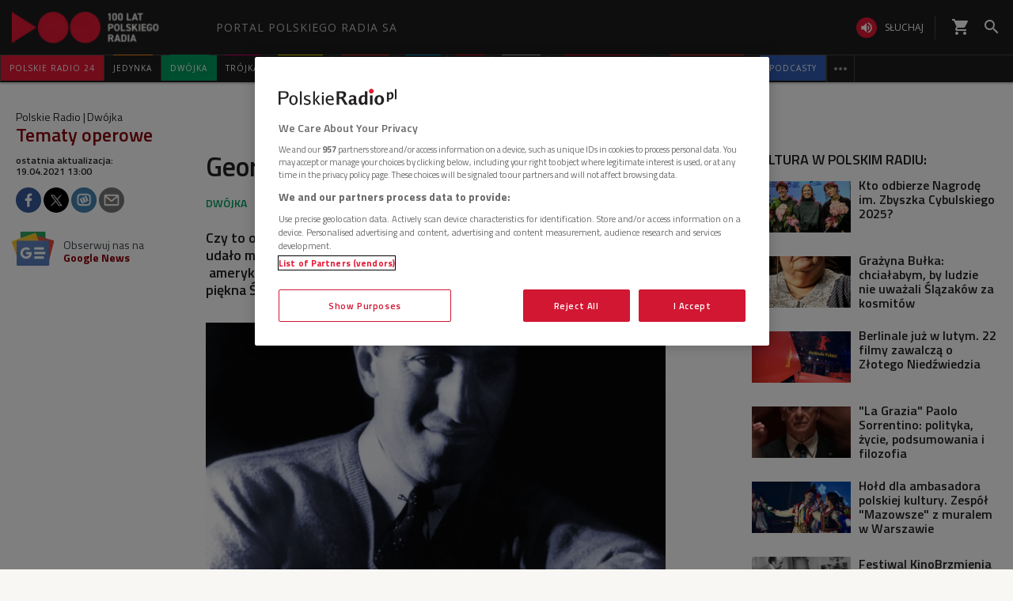

--- FILE ---
content_type: text/html; charset=utf-8
request_url: https://www.polskieradio.pl/8/8334/Artykul/2718318,George-Gershwin-Porgy-and-Bess
body_size: 60492
content:
<!DOCTYPE html>
<html prefix="og: https://ogp.me/ns#" xmlns:fb="https://www.facebook.com/2008/fbml" lang="pl-PL">
    <head id="ctl00_ctl00_ctl00_head1"><meta charset="utf-8" /><title>
	George Gershwin &quot;Porgy and Bess&quot; - Dwójka
</title><link rel="dns-prefetch" href="http://fonts.googleapis.com" /><link rel="dns-prefetch" href="http://static.prsa.pl" /><link rel="dns-prefetch" href="http://static.polskieradio.pl" /><link rel="dns-prefetch" href="http://cdn.prsa.pl" /><link rel="dns-prefetch" href="http://api.polskieradio.pl" /><link rel="dns-prefetch" href="http://apipr.polskieradio.pl" /><link rel="dns-prefetch" href="http://embed.polskieradio.pl" /><link rel="dns-prefetch" href="http://stats.polskieradio.pl" /><link rel="dns-prefetch" href="http://www.google-analytics.com" /><link rel="dns-prefetch" href="http://fonts.gstatic.com/" /><link rel="dns-prefetch" href="http://www.googletagmanager.com" /><link rel="dns-prefetch" href="http://ajax.googleapis.com" /><link rel="preconnect" href="https://fonts.googleapis.com" crossorigin="" /><link rel="preconnect" href="https://fonts.gstatic.com" crossorigin="" /><link rel="preconnect" href="https://ajax.googleapis.com" crossorigin="" /><link rel="preconnect" href="https://www.googletagmanager.com" crossorigin="" /><link rel="dns-prefetch" href="https://cdn.polskieradio.pl" /><link rel="preconnect" href="http://cdn.polskieradio.pl" /><link rel="dns-prefetch" href="https://cdn.cookielaw.org" /><link rel="preconnect" href="http://cdn.cookielaw.org" /><script>var config = {"debug":false,"ova":false,"device":"desktop","cookiePlayer":"PR_PLAYER_NEW","cookieSong":"PR_PLAYER_TMP_NEW","fileserver":"//static.prsa.pl/","isEnabledPlayer":false,"streaming":true,"gfkContentId":"dwojka_8","hitmapEnable":true,"hContrast":true,"advertising":{"section":"dwojka","category":"tematy-operowe"},"categorization":"programy"};</script>
<meta http-equiv="X-UA-Compatible" content="IE=edge">
<meta name="viewport" content="width=device-width, initial-scale=1.0">
    
<!-- (C)2000-2024 Gemius SA - gemiusPrism  / pp.polskieradio.pl2/Default section -->
<script type="text/javascript">
    var pp_gemius_identifier = 'bV.r28_AAI4V_sTmH4vPNNWb76bZOI7_5H80oSKzXuP.R7';

    function gemius_pending(i) { window[i] = window[i] || function () { var x = window[i + '_pdata'] = window[i + '_pdata'] || []; x[x.length] = Array.prototype.slice.call(arguments, 0); }; };
    (function (cmds) { var c; while (c = cmds.pop()) gemius_pending(c) })(['gemius_cmd', 'gemius_hit', 'gemius_event', 'gemius_init', 'pp_gemius_hit', 'pp_gemius_event', 'pp_gemius_init']);
    window.pp_gemius_cmd = window.pp_gemius_cmd || window.gemius_cmd;
    (function (d, t) {
        try {
            var gt = d.createElement(t), s = d.getElementsByTagName(t)[0], l = 'http' + ((location.protocol == 'https:') ? 's' : ''); gt.setAttribute('async', 'async');
            gt.setAttribute('defer', 'defer'); gt.src = l + '://gapl.hit.gemius.pl/xgemius.js'; s.parentNode.insertBefore(gt, s);
        } catch (e) { }
    })(document, 'script');
</script>


    
    
    
    
    
    
   

<link href="//fonts.googleapis.com/css?family=Hammersmith+One&subset=latin,latin-ext&display=swap" rel="preload" as="style" onload="this.onload=null;this.rel='stylesheet'">
<link href="//fonts.googleapis.com/css?family=Open+Sans:300italic,400italic,600italic,700italic,800italic,300,400,600,700,800&subset=latin,latin-ext&display=swap" rel="preload" as="style" onload="this.onload=null;this.rel='stylesheet'">
<link href="//fonts.googleapis.com/css?family=Titillium+Web:300,400,600,700,900&subset=latin,latin-ext&display=swap" rel="preload" as="style" onload="this.onload=null;this.rel='stylesheet'">
<link href="//fonts.googleapis.com/icon?family=Material+Icons&display=swap" rel="preload" as="style" onload="this.onload=null;this.rel='stylesheet'">

<link href="//maxcdn.bootstrapcdn.com/font-awesome/4.5.0/css/font-awesome.min.css" rel="preload" as="style" onload="this.onload=null;this.rel='stylesheet'">

<link href="/style/responsive2/responsive.no-reload.bootstrap.min.css?v=1.0.8944.15777" rel="preload" as="style" onload="this.onload=null;this.rel='stylesheet'" />

<script src="/scripts/responsive2/responsive.swiper.js?v=1.0.8944.15777"></script>    
<script src="/scripts/responsive2/responsive.jquerymisc.js?v=1.0.8944.15777"></script>
<script defer src="/scripts/responsive2/responsive.min.opt.js?v=1.0.8944.15777"></script>


            <script src="//www.polskieradio.pl/vastconfig/player.vast.js?v=1.0.8944.15777"></script>
        

    <link href="/style/responsive2/responsive.reload.min.css?v=1.0.8944.15777" rel="stylesheet" type="text/css" />
    <script defer src="/scripts/widget.PrsaAjaxTabs.js"></script>
    <script src="/scripts/jquery.tabs.js" defer></script>
    <script src="/scripts/responsive2/responsive.jqueryplayer.js"></script>
    <script type="text/javascript" src="//static.prsa.pl/scripts/jwplayer-7.12.8/jwplayer.js?v=1.0.8944.15777"></script>
    

    <link href="/style/responsive2/responsive.no-reload.min.css?v=1.0.8944.15777" rel="preload" as="style" onload="this.onload=null;this.rel='stylesheet'" /> 

    



<link type="text/css" href="//static.prsa.pl/App_Themes/HomePage/_style/Main.css?v=1.0.8944.15773" rel="preload" as="style" onload="this.onload=null;this.rel=&#39;stylesheet&#39;" />


    

    <!-- Google Optimize Anti-flicker snippet  -->
    <style>.async-hide { opacity: 0 !important} </style>
    <script async>(function (a, s, y, n, c, h, i, d, e) {
        s.className += ' ' + y; h.start = 1 * new Date;
        h.end = i = function () { s.className = s.className.replace(RegExp(' ?' + y), '') };
        (a[n] = a[n] || []).hide = h; setTimeout(function () { i(); h.end = null }, c); h.timeout = c;
    })(window, document.documentElement, 'async-hide', 'dataLayer', 4000,
        { 'GTM-WC9S9PQ': true });</script>

        <!-- Google Tag Manager -->
        <script async>(function (w, d, s, l, i) {
        w[l] = w[l] || []; w[l].push({
            'gtm.start':
                new Date().getTime(), event: 'gtm.js'
        }); var f = d.getElementsByTagName(s)[0],
            j = d.createElement(s), dl = l != 'dataLayer' ? '&l=' + l : ''; j.async = true; j.src =
            'https://www.googletagmanager.com/gtm.js?id=' + i + dl; f.parentNode.insertBefore(j, f);
    })(window, document, 'script', 'dataLayer', 'GTM-WC9S9PQ');</script>
    <!-- End Google Tag Manager -->


    
    
    
        <meta name="robots" content="index, follow" />
    
    
     <!--[if lt IE 9]>
      <script src="//static.prsa.pl/scripts/responsive/html5shiv.js?v=1.0.8944.15777"></script>
      <script src="//static.prsa.pl/scripts/responsive/respond.min.js?v=1.0.8944.15777"></script>
    <![endif]-->
   
    <meta property="og:title" content="George Gershwin &#34;Porgy and Bess&#34;"/>
<meta property="og:type" content="article"/>
<meta property="og:url" content="https://www.polskieradio.pl/8/8334/artykul/2718318,george-gershwin-porgy-and-bess"/>
<meta property="og:site_name" content="PolskieRadio.pl"/>
<meta property="og:description" content="Czy to opera, czy musical? Czego naprawdę chciał George Gershwin? I czy udało mu się stworzyć dzieło, które byłoby - tak jak zakładał - &#160;amerykańską&#160;Carmen&#160;opowiadająca o miłości i tragedii, ale o głębi piękna&#160;Śpiewaków Norymberskich?&#160;"/>
<meta property="og:image" content="https://static.prsa.pl/images/4af7c33d-f5d1-464c-9ac9-226e8e172db4.jpg"/>
<meta property="twitter:card" content="summary_large_image"/>
<meta property="twitter:site" content="@PolskieRadiopl1"/>
<meta name="description" content="Czy&#32;to&#32;opera,&#32;czy&#32;musical?&#32;Czego&#32;naprawdę&#32;chciał&#32;George&#32;Gershwin?&#32;I&#32;czy&#32;udało&#32;mu&#32;się&#32;stworzyć&#32;dzieło,&#32;które&#32;byłoby&#32;-&#32;tak&#32;jak&#32;zakładał&#32;-&#32;&#160;amerykańską&#160;Carmen&#160;opowiadająca&#32;o&#32;miłości&#32;i&#32;tragedii,&#32;ale&#32;o&#32;głębi&#32;piękna&#160;Śpiewaków&#32;Norymberskich?&#160;" /><link href="https://www.polskieradio.pl/8/8334/artykul/2718318,george-gershwin-porgy-and-bess" rel="canonical" /></head>
    
<body id="ctl00_ctl00_ctl00_ContentPlaceHolder1_bodyCtrl" class="id21&#32;ArticleMasterModern&#32;polskieradio">

<!-- Google Tag Manager (noscript) -->
<noscript><iframe src="https://www.googletagmanager.com/ns.html?id=GTM-WC9S9PQ"
height="0" width="0" style="display:none;visibility:hidden"></iframe></noscript>
<!-- End Google Tag Manager (noscript) -->

<div id="fb-root"></div>


<div id="ajax-wrap-body">
    
    <style>
  @media (min-width: 768px) {
    #prMenu .menu-header {
      padding: 2.5px 0;
    }

    #prMenu .menu-main .pr-container {
      border-right: unset;
    }

    #prMenu #moreMedia {
      border-right: 1px solid #444;
    }

    #prMenu .menu-main ul .item-name:before {
      left: 15%;
      width: 70%;
    }

    #prMenu .menu-header .actions-wrapper .listen {
      border: none;
      margin: 19px 20px 19px 15px;
      position: relative;
      padding: 0;
      border-radius: 30px;
    }

    #prMenu .menu-header .actions-wrapper .listen:hover i {
      background-color: #ce0018;
    }

    #prMenu .menu-header .actions-wrapper .listen:after {
      content: "";
      border-left: 1px solid #444;
      height: 30px;
      position: absolute;
      right: -15px;
    }

    #prMenu .menu-header .actions-wrapper .listen i {
      background-color: #e31936;
      color: #fff;
      font-size: 18px;
    }

    .menu-button__podcasts {
      margin: 19px 0px 19px 15px;
    }

    .menu-button__podcasts a {
      display: flex !important;
      align-items: center;
      background-color: #305cb4;
      border-radius: 20px;
      padding: 0px 10px;
      text-transform: uppercase;
      height: 26px;
    }

    .menu-button__internet a {
      display: flex !important;
      align-items: center;
      background-color: #77a7ff;
      border-radius: 20px;
      padding: 0px 10px;
      text-transform: uppercase;
      height: 26px;
    }

    .menu-button__podcasts i {
      font-size: 20px;
    }

    .expandable-list-external {
      display: flex;
    }

    .expandable-list-external ul {
      display: flex;
      align-items: center;
      padding: 0 15px 0 5px;
    }

    .expandable-list-external a.item-name.hidden-if-sticky {
      white-space: nowrap;
    }

    .menu-flag-link {
      width: 16px;
      height: 16px;
      border: 1px solid transparent;
      margin-left: 10px;
      border-radius: 50%;
      background-position: center;
      background-repeat: no-repeat;
      background-size: 200%;
      position: relative;
      z-index: 10;
    }

    .menu-flag-link:hover {
      border-radius: 50%;
      width: 16px;
      height: 16px;
      z-index: 9;
      border: 1px solid #707070;
    }

    .menu-flag-link p {
      position: absolute;
      top: 10px;
      left: 50%;
      transform: translate(-50%, 0) !important;
      visibility: hidden;
      background-color: #707070;
      color: #fff;
      text-align: center;
      text-transform: uppercase;
      padding: 5px;
    }

    .menu-flag-link p::after {
      content: "";
      width: 1px;
      height: 9px;
      z-index: 10;
      position: absolute;
      visibility: hidden;
      top: -7px;
      left: 50%;
      transform: translate(-50%, 0);
      background-color: #707070;
    }

    .menu-ukraine-link {
      position: relative;
    }

    .menu-ukraine-link p {
      position: absolute;
      top: 23px;
      left: 50%;
      transform: translate(-50%, 0) !important;
      visibility: hidden;
      background-color: #707070;
      color: #fff;
      text-align: center;
      text-transform: uppercase;
      padding: 5px;
    }

    .menu-ukraine-link p::after {
      content: "";
      width: 1px;
      height: 9px;
      z-index: 10;
      position: absolute;
      visibility: hidden;
      top: -7px;
      left: 50%;
      transform: translate(-50%, 0);
      background-color: #707070;
    }

    .menu-flag-link:hover p,
    .menu-flag-link:hover p::after,
    .menu-ukraine-link:hover p,
    .menu-ukraine-link:hover p::after {
      visibility: visible;
    }

    #prMenu .menu-main ul #prPR24 .item-name {
      background-color: #e31936;
    }

    #prMenu .menu-main ul #prPodcasts .item-name {
      background-color: #305cb3;
    }

    #prMenu #moreMedia i {
      color: #9a9997;
    }

    #prMenu .menu-main .program-menu .program-bar .logo {
      max-width: 100px;
    }

    #prMenu .menu-main ul #prPR24 .item-name:before {
      display: none;
    }

    #prMenu #moreMediaMenu .pr-container {
      position: relative;
      margin-left: auto;
      margin-right: auto;
      padding-left: 15px;
      padding-right: 15px;
      max-width: 1257px;
      width: 100%;
    }

    #prMenu #moreMediaMenu .pr-wrapper {
      padding-top: 60px;
      padding-bottom: 20px;
      margin-left: -15px;
      margin-right: -15px;
      display: flex;
      flex-flow: row wrap;
      flex-grow: 0;
      flex-shrink: 0;
      align-items: normal;
      justify-content: flex-start;
    }

    #prMenu #moreMediaMenu .column-content {
      position: relative;
      padding-left: 15px;
      padding-right: 15px;
      width: 23.3333%;
      flex: 0 0 23.3333%;
      max-width: 23.3333%;
      margin-left: 0;
    }

    #prMenu #moreMediaMenu .column-content a {
      width: 100%;
    }

    #prMenu #moreMediaMenu .column-content-item {
      margin-bottom: 40px;
      align-items: center;
      display: flex;
      width: 100%;
    }

    #prMenu #moreMediaMenu .column-content-icon {
      justify-content: center;
      align-items: center;
      width: 20%;
      display: flex;
      height: 20px;
    }

    #prMenu #moreMediaMenu .column-content-station {
      width: 60%;
    }

    #prMenu #moreMediaMenu .column-content-station-name {
      font-size: 13px;
      font-weight: 700;
      line-height: 19px;
      text-align: left;
      text-transform: uppercase;
      color: rgb(245, 245, 245);
      margin: 0;
    }

    #prMenu #moreMediaMenu .column-content-border {
      background-color: rgb(245, 245, 245);
      width: 2px;
      height: calc(100% - 40px);
      opacity: 0.5;
      display: block;
      position: absolute;
      top: 0;
      right: 0;
    }
  }

  @media (max-width: 767px) {
    #prMobileMenuPane {
      overflow: scroll;
    }

    #prMobileMenuPane .mobile-ul {
      padding-top: 0;
    }

    #prMobileMenuPane .mobile-ul .mobile-li .list-item .icon {
      border-bottom: unset;
    }

    #prMobileMenuPane .mobile-ul .mobile-li .list-item .item-title {
      padding-left: 10px;
    }

    #prMobileMenuPane .mobile-ul .mobile-li {
      display: flex;
      align-items: center;
      border-bottom: 1px solid #444;
      height: unset;
      padding: 8px 0;
    }

    #prMobileMenuPane .mobile-ul .mobile-li .list-item {
      height: unset;
      margin-left: 10px;
    }

    #prMobileMenuPane .mobile-ul .mobile-li .list-item .item-title {
      font-size: 12px;
      font-weight: 500;
      font-family: "Poppins", sans-serif;
      color: #dddddd;
      opacity: 0.8;
      border-bottom: unset;
    }

    #prMobileMenuPane .mobile-ul .mobile-li .list-item:active .item-title,
    #prMobileMenuPane .mobile-ul .mobile-li .list-item:hover .item-title,
    #prMobileMenuPane .mobile-ul .mobile-li .list-item:active .mobile-icon,
    #prMobileMenuPane .mobile-ul .mobile-li .list-item:hover .mobile-icon {
      opacity: 1;
    }

    li.mobile-li.mobile-li__radio-poland {
      height: unset !important;
      display: flex !important;
      flex-direction: column;
      padding: 10px 5px !important;
    }

    li.mobile-li.mobile-li__radio-poland ul {
      display: flex;
      width: 100%;
      padding-left: 5px;
      flex-direction: column;
    }

    li.mobile-li.mobile-li__radio-poland ul li a {
      display: flex;
      align-items: center;
    }

    li.mobile-li.mobile-li__radio-poland ul li a div {
      margin: 0 10px;
      width: 15px;
      height: 15px;
      border-radius: 100%;
      background-position: center;
      background-repeat: no-repeat;
      background-size: 180%;
    }

    li.mobile-li.mobile-li__radio-poland ul li a p {
      font-size: 12px;
      font-weight: 500;
      font-family: "Poppins", sans-serif;
      color: #9d9d9d;
      margin: 10px 0;
    }

    li.mobile-li.mobile-li__radio-poland ul li a p:hover,
    li.mobile-li.mobile-li__radio-poland ul li a p:active {
      color: #dddddd;
    }

    a.list-item.mobile-list-item-ukraine:before {
      content: "";
      width: 15px;
      height: 15px;
      background-repeat: no-repeat;
      background-position: center;
      background-image: url(//static.prsa.pl/7a3499ed-a05b-4854-a92d-20c327594079.file);
      position: absolute;
      left: 16px;
    }
  }

  .wrap-cookie-info {
    display: none;
  }

  .FlagOfPoland.active {
    background: url(//static.prsa.pl/9cdcfa0f-0954-4327-8de0-bb4d4fd779da.file)
      no-repeat;
    width: 70px;
    height: 50px;
    position: relative;
    top: 0;
    background-size: contain;
    display: inline-block;
  }

  .christmas-decoration.active {
    background: url(//static.prsa.pl/475f27fd-9b3f-48b6-9f13-73fb33e7389a.file);
    width: auto;
    height: 58px;
    background-repeat: no-repeat;
    display: block;
    margin: 0 auto;
    background-size: contain;
    flex: 1 1 auto;
    background-position: center;
  }

  #ajax-wrap-body {
    overflow: hidden;
    position: relative;
  }

  .glossed .rodo-modal {
    display: none;
  }

  .ArticleMasterModern .extra.full {
    position: static;
  }

  /* żałoba menu style */

  #prMenu.activeDeP .menu-header .actions-wrapper .listen i {
    background-color: grey;
  }

  #prMenu.activeDeP .menu-main ul #prJedynka:hover .item-name {
    color: #fff;
  }

  #prMenu.activeDeP .menu-main ul #prJedynka .item-name:before {
    background-color: grey;
  }

  #prMenu.activeDeP .menu-main ul #prDwojka:hover .item-name {
    color: #fff;
  }

  #prMenu.activeDeP .menu-main ul #prDwojka .item-name:before {
    background-color: grey;
  }

  #prMenu.activeDeP .menu-main ul #prTrojka:hover .item-name {
    color: #fff;
  }

  #prMenu.activeDeP .menu-main ul #prTrojka .item-name:before {
    background-color: grey;
  }

  #prMenu.activeDeP .menu-main ul #prCzworka:hover .item-name {
    color: #fff;
  }

  #prMenu.activeDeP .menu-main ul #prCzworka .item-name:before {
    background-color: grey;
  }

  #prMenu.activeDeP .menu-main ul #prPR24 .item-name:before {
    background-color: grey;
  }

  #prMenu.activeDeP .menu-main ul #prPR24 .item-name:before {
    background-color: grey;
  }

  #prMenu.activeDeP .menu-main ul #prRadioPoland .item-name:before {
    background-color: grey;
  }

  #prMenu.activeDeP .menu-main ul #special .item-name:after {
    background-color: grey;
  }

  #prMenu.activeDeP .menu-main ul #prRadioDzieciom .item-name:before {
    background-color: grey;
  }

  #prMenu.activeDeP .menu-main ul #rckl .item-name:before {
    background-color: grey;
  }

  #rckl .item-name:before {
    background-color: #653265;
  }

  #prMenu.activeDeP li#prWiadomosci:before {
    content: "";
    background-image: url(//static.prsa.pl/7fced87a-067b-49fa-bf27-b07518bc8f8a.file);
    width: 67px;
    height: 94px;
    position: absolute;
    display: block;
    background-position: center;
    background-repeat: no-repeat;
    top: -38px;
    background-size: 100%;
    left: -78px;
  }

  @media (max-width: 1400px) {
    #prMenu.activeDeP li#prWiadomosci:before {
      display: block;
    }
  }

  /*ens*/

  @media (max-width: 1280px) {
    .rodo-modal__content {
      max-width: 900px;
    }

    #prMenu .menu-main ul .item-select .item-name {
      font-size: 10px;
    }
  }

  @media (max-width: 991px) {
    .rodo-modal__content {
      max-width: 700px;
      margin: 50px auto 0 auto;
    }

    #prMenu .menu-main ul .item-select .item-name {
      font-size: 8px;
    }
  }

  @media (max-width: 767px) {
    .mobile-icon {
      width: 24px;
      height: 24px;
      opacity: 0.6;
      display: block;
    }

    .rodo-modal__content {
      max-width: 100%;
    }

    .rodo-modal__logo-wrapper {
      left: 15px;
    }

    .rodo-modal__logo-portal {
      left: 0;
    }

    .rodo-modal__close {
      right: 45px;
    }

    .rodo-modal__info {
      padding: 15px;
    }

    .rodo-modal__rules {
      margin: 0 15px 10px 15px;
      padding: 15px;
    }

    .rodo-modal__more {
      padding: 0 15px;
    }

    .rodo-modal__more {
      text-align: left;
    }

    .rodo-modal__accept {
      right: 30px;
    }
  }

  #prMenu .menu-main ul #special .item-name:before {
    background-color: #fff;
    height: 3px;
    top: -1px;
  }

  #prMenu .menu-main ul #special .item-name:after {
    content: "";
    display: block;
    background-color: red;
    height: 3px;
    position: absolute;
    top: 2px;
    left: 0;
    width: 100%;
  }

  #prMenu .menu-main .program-menu .program-bar .logo {
    object-fit: contain;
  }

  #prMobileMenuPane .mobile-ul .mobile-li.special {
    position: relative;
  }

  #prMobileMenuPane .mobile-ul .mobile-li.special:before {
    content: "";
    display: block;
    background-color: red;
    height: 3px;
    position: absolute;
    bottom: 0;
    left: 0;
    width: 100%;
  }

  #prMobileMenuPane .mobile-ul .mobile-li.special:after {
    content: "";
    display: block;
    background-color: #fff;
    height: 3px;
    position: absolute;
    bottom: 3px;
    left: 0;
    width: 100%;
  }

  /*PRD*/
  #prMenu .menu-main ul #prRadioDzieciom .item-name:before {
    background-color: #00a6e8;
  }

  /*podcasty*/
  @media (min-width: 768px) {
    #podcasty .item-name {
      background-color: #3a3a3a !important;
    }

    #prMenu .menu-main ul #podcasty.item-select:hover .item-name {
      background-color: transparent !important;
    }

    #prMenu .menu-main ul #podcasty .item-name:before {
      background-color: #e31936;
    }
  }

  @media (max-width: 767px) {
    .podcasty-item {
      margin-left: -15px !important;
      margin-right: -15px !important;
      margin-top: -1px !important;
    }

    .podcasty-item .list-item {
      background-color: #3a3a3a !important;
      padding-left: 15px;
    }

    .podcasty-item .item-title {
      border-bottom: none;
    }
  }

  /*PRK*/
  #prMenu .menu-main ul #prk .item-name:before {
    background-color: rgb(243, 70, 63);
  }

  #prMenu .menu-main ul #prk:hover .item-name {
    color: rgb(243, 70, 63);
  }

  /*podcast embed fix*/
  .ArticleMaster iframe[src^="https://www.embedder.polskieradio.pl/podcast/"],
    .ArticleMaster iframe[src^="https://www.embedder.polskieradio.pl/track/"]
  {
    width: 100%;
  }

  /*external menu*/
  #prMenu #prRadioPoland .program-menu .program-bar {
    background-color: #e31936;
  }

  #prMenu #prRadioPolandMenu ul li {
    text-transform: uppercase;
    font-size: 12px;
    line-height: 18px;
    font-weight: 400;
  }

  #prMenu #prRadioPolandMenu ul li a {
    padding: 9px 15px;
    display: table;
    width: 100%;
    font-family: "Open Sans", sans-serif;
    transition: text-shadow 0.3s;
    letter-spacing: 1px;
  }

  #prMenu #prRadioPolandMenu ul li a i {
    display: table-cell;
    vertical-align: middle;
    width: 24px;
    height: 24px;
  }

  #prMenu #prRadioPolandMenu ul li a span {
    display: table-cell;
    vertical-align: middle;
    padding-left: 10px;
    white-space: nowrap;
  }

  #prRadioPoland:hover #prRadioPolandMenu {
    visibility: visible;
    opacity: 1;
  }

  @media (max-width: 991px) {
    #prMenu #prRadioPolandMenu .program-bar,
    #prMenu #prRadioPolandMenu ul li a i {
      display: none;
    }

    #prMenu #prRadioPolandMenu ul li a span {
      padding-left: 0;
    }

    .menu-button__podcasts,
    .menu-button__internet,
    #prMenu .menu-header .actions-wrapper .listen {
      display: none;
    }
    #prRadioPoland:hover #prRadioPolandMenu {
      width: 210px;
    }
  }
  @media (max-width: 1281px) and (min-width: 992px) {
    #prMenu .menu-main ul .item-select .program-menu li a {
      font-size: 11px;
    }
  }
  @media (max-width: 991px) and (min-width: 768px) {
    #HotTopic {
      top: 78px;
    }
  }

  #prMenu .menu-header .logo {
    background: url("//static.prsa.pl/742d4019-bf97-4613-a29f-d16f4a9f0cda.file") !important;
    background-repeat: no-repeat !important;
    background-size: contain !important;
    width: 228px !important;
    height: 40px;
  }

  #prMobileMenu .mobile-menu-wrapper .logo-wrapper .logo {
    background: url("//static.prsa.pl/742d4019-bf97-4613-a29f-d16f4a9f0cda.file") !important;
    background-repeat: no-repeat !important;
    background-size: contain !important;
    width: auto;
    height: 30px !important;
  }

  @media (max-width: 1110px) {
    .item-select.expandable-list-external ul {
      flex-direction: column;
      padding: 0 5px;
    }

    .item-select.expandable-list-external ul li {
      display: none;
    }

    .item-select.expandable-list-external ul li:first-child {
      display: flex;
      align-items: center;
      justify-content: center;
      width: 100%;
      height: 100%;
      flex-direction: column;
    }

    .item-select.expandable-list-external ul li:first-child i {
      line-height: 0.25;
    }

    .item-select.expandable-list-external ul li:first-child a {
      margin: 0;
      margin-bottom: 4px;
    }
  }
  /**/
  #ajax-wrap-page .alertprsa2 {
    display: none !important;
  }

  /*czworka menu fix*/
  @media (max-width: 1281px) and (min-width: 992px) {
    .czworka-v2 .sticky-menu-content__item:after {
      margin-left: 10px;
      margin-right: 10px;
    }
  }

  /**/
  #prMenu .menu-main ul #prTeatr .item-name:before {
    background-color: #e31936;
  }
  @media (min-width: 992px) and(max-width: 1100px) {
    #prMenu .menu-main ul .item-select .item-name {
      font-size: 9px;
    }
    #prMenu .menu-main ul .item-select .item-name {
      padding: 11px 5px;
    }
  }
  .menu-item-ru {
    width: 100%;
  }
  #prMenu
    .menu-main
    .pr-container
    ul
    .item-select
    .program-menu
    li
    a.menu-link-ru {
    display: flex !important;
    align-items: center;
  }
  @media (max-width: 991px) {
    .menu-icon-ru {
      display: none;
    }
  }
</style>

<script>
  //definicja dataLayer i gtag
  window.dataLayer = window.dataLayer || [];
  function gtag() {
    dataLayer.push(arguments);
  }
  //consent default
  gtag("consent", "default", {
    ad_storage: "denied",
    ad_user_data: "denied",
    ad_personalization: "denied",
    analytics_storage: "denied",
  });
</script>

<!-- one trust cookies tool -->
<script
  async
  src="https://cdn.cookielaw.org/scripttemplates/otSDKStub.js"
  type="text/javascript"
  charset="UTF-8"
  data-domain-script="862184ff-e0e1-47d2-9fb1-c74d168817fc"
></script>
<script async type="text/javascript">
  function OptanonWrapper() {}
</script>
<script>
  window.addEventListener("DOMContentLoaded", function () {
    $(function () {
      var regex = new RegExp("^/([^/]*).*$");
      var section = window.location.pathname.replace(regex, "$1");
      if (
        section === "10" ||
        section === "10,Czworka" ||
        section === "169" ||
        section === "169,BLOG-Czworka-Muzyczny"
      ) {
        var customMenu = document.querySelector(".czworka-v2-custom-menu");
        customMenu.style.display = "block";
      }
    });
  });
</script>
<script>
  window.addEventListener("DOMContentLoaded", function () {
    $(document).ready(function () {
      var today = new Date();
      var startDay = new Date(today.getFullYear(), 10, 11, 0, 1);
      var endDay = new Date(today.getFullYear(), 10, 11, 23, 59);
      var flag = document.querySelector(".FlagOfPoland");

      if (today > startDay && today < endDay) {
        flag.className += " active";
      }
    });
  });
</script>

<div id="prMobileMenuPane" class="box" data-idboxinstance="1100001">
  <div class="mobile-pane-wrapper">
    <i class="material-icons close-mobile-menu"></i>
    <ul class="mobile-ul">
      <li class="mobile-li">
        <a
          href="https://polskieradio24.pl/"
          class="list-item"
          style="border-left: 3px solid #e31936"
        >
          <div class="item-title">polskie radio 24</div>
        </a>
      </li>
      <li class="mobile-li">
        <a
          href="https://jedynka.polskieradio.pl/"
          class="list-item"
          style="border-left: 3px solid #f68e1e"
        >
          <div class="item-title">jedynka</div>
        </a>
      </li>
      <li class="mobile-li">
        <a
          href="https://www.polskieradio.pl/8,Dwojka"
          class="list-item"
          style="border-left: 3px solid #009e61"
        >
          <div class="item-title">dwójka</div>
        </a>
      </li>
      <li class="mobile-li">
        <a
          href="https://trojka.polskieradio.pl/"
          class="list-item"
          style="border-left: 3px solid #d80372"
        >
          <div class="item-title">trójka</div>
        </a>
      </li>
      <li class="mobile-li">
        <a
          href="https://www.polskieradio.pl/10,Czworka"
          class="list-item"
          style="border-left: 3px solid #fff402"
        >
          <div class="item-title">czwórka</div>
        </a>
      </li>
      <li class="mobile-li">
        <a
          href="https://radiokierowcow.pl/"
          class="list-item"
          style="border-left: 3px solid #f3463f"
        >
          <div class="item-title">Polskie Radio Kierowców</div>
        </a>
      </li>
      <li class="mobile-li">
        <a
          href="https://www.polskieradio.pl/18,Dzieci"
          class="list-item"
          style="border-left: 3px solid #00a6e8"
        >
          <div class="item-title">polskie radio dzieciom</div>
        </a>
      </li>
      <li class="mobile-li">
        <a
          href="https://chopin.polskieradio.pl/"
          class="list-item"
          style="border-left: 3px solid #bcbcbc"
        >
          <div class="item-title">Chopin</div>
        </a>
      </li>
      <li class="mobile-li mobile-li__radio-poland">
        <a
          href="https://www.polskieradio.pl/395"
          class="list-item"
          style="border-left: 3px solid #e31936"
        >
          <div class="item-title">PR dla Zagranicy</div>
        </a>
      </li>
      <li class="mobile-li">
        <a
          href="https://www.polskieradio.pl/398"
          class="list-item mobile-list-item-ukraine"
        >
          <div class="item-title">ПР ДЛЯ УКРАЇНИ</div>
        </a>
      </li>
      <li class="mobile-li">
        <a
          href="https://podcasty.polskieradio.pl/"
          class="list-item"
          style="border-left: 3px solid #305cb3"
        >
          <div class="item-title">Podcasty</div>
        </a>
      </li>
    </ul>
    <div class="mobile-menu-other-links">
      <ul class="mobile-ul">
        <li class="mobile-li">
          <a href="https://www.polskieradio.pl/357" class="list-item">
            <i class="mobile-icon">
              <svg
                xmlns="http://www.w3.org/2000/svg"
                width="19.999"
                height="19.894"
                viewBox="0 0 19.999 19.894"
                style="height: 100%"
              >
                <defs>
                  <style>
                    .theatre-path {
                      fill: #fff;
                    }
                  </style>
                </defs>
                <path
                  class="theatre-path"
                  d="M8.11,19.45a6.948,6.948,0,0,1-4.4-5.1L2.05,6.54A1.984,1.984,0,0,1,3.58,4.17L13.35,2.1l.03-.01a2,2,0,0,1,2.34,1.54l.35,1.67,4.35.93h.03a2.014,2.014,0,0,1,1.51,2.36L20.3,16.41A6.993,6.993,0,0,1,12,21.79a6.888,6.888,0,0,1-3.89-2.34h0M20,8.18,10.23,6.1,8.57,13.92v.03A4.991,4.991,0,0,0,18.34,16L20,8.18M16,16.5a2.968,2.968,0,0,1-5.5-1.16L16,16.5M8.47,5.17,4,6.13l1.66,7.81.01.03a4.843,4.843,0,0,0,.86,1.9,7.028,7.028,0,0,1,.09-2.37l.43-2A1.506,1.506,0,0,1,6,10.81,1.567,1.567,0,0,1,7.25,9.5H7.5l.78-3.81a1.8,1.8,0,0,1,.19-.52m6.56,7.06a1.655,1.655,0,0,1,2.97.63,1.576,1.576,0,0,1-1.7.64,1.538,1.538,0,0,1-1.27-1.27m-4.88-1.04a1.556,1.556,0,0,1,1.68-.66,1.607,1.607,0,0,1,1.28,1.29,1.634,1.634,0,0,1-2.96-.63m1.82-6.76,1.96.42-.16-.8Z"
                  style="transform: translate(-2.002px, -2.052px)"
                ></path>
              </svg>
            </i>
            <div class="item-title">teatr polskiego radia</div>
          </a>
        </li>
        <li class="mobile-li">
          <a href="https://www.polskieradio.pl" class="list-item">
            <i class="mobile-icon">
              <svg
                xmlns="http://www.w3.org/2000/svg"
                width="18"
                height="18"
                viewBox="0 0 18 18"
                style="height: 100%"
              >
                <g>
                  <g>
                    <path
                      fill="#f5f5f5"
                      d="M18 11v2c-2.76 0-5 2.24-5 5h-2c0-3.87 3.13-7 7-7zm0 4v3h-3c0-1.66 1.34-3 3-3zm0-8v2a9 9 0 0 0-9 9H7c0-6.07 4.93-11 11-11zM0 7V5c2.76 0 5-2.24 5-5h2c0 3.87-3.13 7-7 7zm0 4V9a9 9 0 0 0 9-9h2c0 6.07-4.92 11-11 11zm0-8V0h3c0 1.66-1.34 3-3 3z"
                    ></path>
                  </g>
                </g>
              </svg>
            </i>
            <div class="item-title">kanały internetowe</div>
          </a>
        </li>
        <li class="mobile-li">
          <a href="https://www.polskieradio.pl/39,Historia" class="list-item">
            <i class="mobile-icon">
              <svg
                xmlns="http://www.w3.org/2000/svg"
                width="20"
                height="20.003"
                viewBox="0 0 20 20.003"
                style="height: 100%"
              >
                <defs>
                  <style>
                    .history-path {
                      fill: #f5f5f5;
                    }
                  </style>
                </defs>
                <path
                  class="history-path"
                  d="M22,2S14.36,1.63,8.34,9.88A44.377,44.377,0,0,0,2,22l1.94-1a21.785,21.785,0,0,1,3.6-5c2.53.74,5.17.65,7.46-2a14.74,14.74,0,0,0-5.96-.19C11.69,12,13.5,11.6,16,12l1-2a10.294,10.294,0,0,0-4.78.04C14.19,8.65,15.56,7.87,18,8l1.21-1.93a12.032,12.032,0,0,0-4.29.5,7.794,7.794,0,0,1,5.22-2.25A7.827,7.827,0,0,1,22,2Z"
                  style="transform: translate(-2px, -1.997px)"
                ></path>
              </svg>
            </i>
            <div class="item-title">historia</div>
          </a>
        </li>
        <li class="mobile-li">
          <a href="https://serwisyspecjalne.polskieradio.pl/" class="list-item">
            <i class="mobile-icon">
              <svg
                xmlns="http://www.w3.org/2000/svg"
                width="23"
                height="19"
                viewBox="0 0 23 19"
                style="height: 100%"
              >
                <g>
                  <g>
                    <path
                      fill="#f5f5f5"
                      d="M20.483 15.222c0 .622-.509 1.13-1.13 1.13-.622 0-1.131-.508-1.131-1.13V12.96h-6.784v-2.928a5.268 5.268 0 0 0 1.764-1.165l.226-.226 3.2 3.189h1.594v-1.595l-6.784-6.75v-.7h9.045zM7.921 5.34H5.343L4.167 4.164a5.733 5.733 0 0 1 2.058-.385c1.515 0 2.929.588 4.003 1.651l1.594 1.594-.226.226a3.054 3.054 0 0 1-2.171.905 3.13 3.13 0 0 1-1.504-.384zM9.176.523v1.56a8.007 8.007 0 0 0-2.95-.565A7.884 7.884 0 0 0 .627 3.836L4.393 7.6h1.255v1.255a5.286 5.286 0 0 0 3.517 1.538v2.566h-3.38v3.393a2.268 2.268 0 0 0 2.26 2.26h11.308a3.388 3.388 0 0 0 3.392-3.391V.522z"
                    ></path>
                  </g>
                </g>
              </svg>
            </i>
            <div class="item-title">serwisy historyczne</div>
          </a>
        </li>
      </ul>
      <ul class="mobile-ul">
        <li class="mobile-li">
          <a href="https://www.polskieradio.pl/377" class="list-item">
            <i class="mobile-icon">
              <svg
                xmlns="http://www.w3.org/2000/svg"
                width="27"
                height="27"
                viewBox="0 0 27 27"
                style="height: 100%"
              >
                <g
                  id="Group_2162"
                  data-name="Group 2162"
                  style="transform: translate(-435.389px, 144.834px)"
                >
                  <path
                    id="Path_1298"
                    data-name="Path 1298"
                    d="M466.5-116.409a1.5,1.5,0,0,1,1.5,1.5,1.5,1.5,0,0,1-1.5,1.5,1.5,1.5,0,0,1-1.5-1.5,1.5,1.5,0,0,1,1.5-1.5"
                    style="transform: translate(-17.442px, -16.742px)"
                    fill="#f5f5f5"
                    fill-rule="evenodd"
                  ></path>
                  <path
                    id="Path_1299"
                    data-name="Path 1299"
                    d="M448.889-144.834a13.5,13.5,0,0,1,13.5,13.5,13.5,13.5,0,0,1-13.5,13.5,13.441,13.441,0,0,1-6.111-1.46,5.672,5.672,0,0,0,4.734-1.547c3.505-3.215,3.742-10.414,7.409-10.654l.189-.006v-.5h-2.436a3.589,3.589,0,0,0-3.614-3.285,3.668,3.668,0,0,0-3.63,3.63l0,7.176c-.009,1.8-.467,3.468-2.435,3.875-1.61.333-3.377-.779-4.477-2.093a13.445,13.445,0,0,1-3.127-8.641A13.5,13.5,0,0,1,448.889-144.834Z"
                    style="transform: translate(0, 0)"
                    fill="#f5f5f5"
                    fill-rule="evenodd"
                  ></path>
                </g>
              </svg>
            </i>
            <div class="item-title">Radiowe Centrum Kultury Ludowej</div>
          </a>
        </li>
        <li class="mobile-li">
          <a href="https://reportaz.polskieradio.pl/" class="list-item">
            <i class="mobile-icon">
              <svg
                xmlns="http://www.w3.org/2000/svg"
                width="18"
                height="21"
                viewBox="0 0 18 21"
                style="height: 100%"
              >
                <g>
                  <g>
                    <path
                      fill="#f5f5f5"
                      d="M8.5 8a2.5 2.5 0 0 0 5 0 2.5 2.5 0 0 0-5 0zM4.64 1.64L3.22.22A10.965 10.965 0 0 0 0 8c0 3.04 1.23 5.79 3.22 7.78l1.41-1.41A9.011 9.011 0 0 1 2 8c0-2.49 1.01-4.74 2.64-6.36zM14 19c-.29 0-.56-.06-.76-.15-.71-.37-1.21-.88-1.71-2.38-.51-1.56-1.47-2.29-2.39-3-.79-.61-1.61-1.24-2.32-2.53C6.29 9.98 6 8.93 6 8c0-2.8 2.2-5 5-5s5 2.2 5 5h2c0-3.93-3.07-7-7-7S4 4.07 4 8c0 1.26.38 2.65 1.07 3.9.91 1.65 1.98 2.48 2.85 3.15.81.62 1.39 1.07 1.71 2.05.6 1.82 1.37 2.84 2.73 3.55A3.999 3.999 0 0 0 18 17h-2c0 1.1-.9 2-2 2z"
                    ></path>
                  </g>
                </g>
              </svg>
            </i>
            <div class="item-title">studio reportażu<br />polskiego radia</div>
          </a>
        </li>

        <li class="mobile-li">
          <a
            href="https://www.polskieradio.pl/79,Polska-Orkiestra-Radiowa"
            class="list-item"
          >
            <i class="mobile-icon">
              <svg
                xmlns="http://www.w3.org/2000/svg"
                width="12"
                height="18"
                viewBox="0 0 12 18"
                style="height: 100%"
              >
                <g>
                  <g>
                    <path
                      fill="#f5f5f5"
                      d="M4.01 16c-1.1 0-2-.9-2-2s.9-2 2-2 2 .9 2 2-.9 2-2 2zM6 0l.01 10.55c-.59-.34-1.27-.55-2-.55a4.001 4.001 0 1 0 0 8C6.23 18 8 16.21 8 14V4h4V0z"
                    ></path>
                  </g>
                </g>
              </svg>
            </i>
            <div class="item-title">Orkiestra Polskiego Radia w Warszawie</div>
          </a>
        </li>
        <li class="mobile-li">
          <a href="https://polskieradio.pl/ramowka" class="list-item">
            <i class="mobile-icon">
              <svg
                xmlns="http://www.w3.org/2000/svg"
                width="18"
                height="20"
                viewBox="0 0 18 20"
                style="height: 100%"
              >
                <g>
                  <g>
                    <path
                      fill="#f5f5f5"
                      d="M4 16h7v-2H4zm0-4h10v-2H4zM2 6V4h14v2zm14 12H2V8h14zm0-16h-1V0h-2v2H5V0H3v2H2C.9 2 0 2.9 0 4v14c0 1.1.9 2 2 2h14c1.1 0 2-.9 2-2V4c0-1.1-.9-2-2-2z"
                    ></path>
                  </g>
                </g>
              </svg>
            </i>
            <div class="item-title">ramówka</div>
          </a>
        </li>
        <li class="mobile-li">
          <a
            href="https://www2.polskieradio.pl/czestotliwosci"
            class="list-item"
          >
            <i class="mobile-icon">
              <svg
                xmlns="http://www.w3.org/2000/svg"
                width="19"
                height="16"
                viewBox="0 0 19 16"
                style="height: 100%"
              >
                <g>
                  <g>
                    <path
                      fill="#f5f5f5"
                      d="M19 1v2H5V1zM5 7h14v2H5zm0 6h14v2H5zm-1.5 1c0 .82-.68 1.5-1.5 1.5S.5 14.82.5 14s.67-1.5 1.5-1.5 1.5.68 1.5 1.5zm0-12c0 .83-.67 1.5-1.5 1.5S.5 2.83.5 2 1.17.5 2 .5s1.5.67 1.5 1.5zm0 6c0 .83-.67 1.5-1.5 1.5S.5 8.83.5 8 1.17 6.5 2 6.5s1.5.67 1.5 1.5z"
                    ></path>
                  </g>
                </g>
              </svg>
            </i>
            <div class="item-title">częstotliwości</div>
          </a>
        </li>
        <li class="mobile-li">
          <a
            href="https://www.polskieradio.pl/211,Powiesci-na-antenie"
            class="list-item"
          >
            <i class="mobile-icon">
              <svg
                xmlns="http://www.w3.org/2000/svg"
                width="22"
                height="18"
                viewBox="0 0 22 18"
                style="height: 100%"
              >
                <g>
                  <g>
                    <path
                      fill="#f5f5f5"
                      d="M20 14.5c-1.1-.35-2.3-.5-3.5-.5-1.7 0-4.15.65-5.5 1.5V4c1.35-.85 3.8-1.5 5.5-1.5 1.2 0 2.4.15 3.5.5zM20 1C18.89.65 17.67.5 16.5.5 14.55.5 12.45.9 11 2 9.55.9 7.45.5 5.5.5 3.55.5 1.45.9 0 2v14.65c0 .25.25.5.5.5.1 0 .15-.05.25-.05C2.1 16.45 4.05 16 5.5 16c1.95 0 4.05.4 5.5 1.5 1.35-.85 3.8-1.5 5.5-1.5 1.65 0 3.35.3 4.75 1.05.1.05.15.05.25.05.25 0 .5-.25.5-.5V2c-.6-.45-1.25-.75-2-1z"
                    ></path>
                  </g>
                </g>
              </svg>
            </i>
            <div class="item-title">lektury do słuchania</div>
          </a>
        </li>
        <li class="mobile-li">
          <a href="https://sklep.polskieradio.pl/" class="list-item">
            <i class="mobile-icon">
              <svg
                xmlns="http://www.w3.org/2000/svg"
                width="22"
                height="19"
                viewBox="0 0 22 19"
                style="height: 100%"
              >
                <g>
                  <g>
                    <path
                      fill="#fff"
                      d="M8.2 6.98l2.8-4.2 2.8 4.2zm2.8 8c-1.1 0-2-.9-2-2s.9-2 2-2 2 .9 2 2-.9 2-2 2zm10-8h-4.79L11.83.42A.993.993 0 0 0 11 0c-.32 0-.64.14-.83.43L5.79 6.98H1c-.55 0-1 .45-1 1 0 .09.01.18.04.27l2.54 9.27c.23.84 1 1.46 1.92 1.46h13c.92 0 1.69-.62 1.93-1.46l2.54-9.27.03-.27c0-.55-.45-1-1-1z"
                    ></path>
                  </g>
                </g>
              </svg>
            </i>
            <div class="item-title">sklep</div>
          </a>
        </li>
        <li class="mobile-li">
          <a href="https://cem.polskieradio.pl/" class="list-item">
            <i class="mobile-icon">
              <svg
                xmlns="http://www.w3.org/2000/svg"
                width="18"
                height="20"
                viewBox="0 0 18 20"
                style="height: 100%"
              >
                <g>
                  <g>
                    <path
                      fill="#f5f5f5"
                      d="M5.31 15C6 14.44 7.69 13.88 9 13.88s3.01.56 3.69 1.12zM3 15.47V17h12v-1.53c0-2.5-3.97-3.58-6-3.58s-6 1.07-6 3.58zM9 9c-.55 0-1-.45-1-1s.45-1 1-1 1 .45 1 1-.45 1-1 1zm0-4C7.35 5 6 6.35 6 8s1.35 3 3 3 3-1.35 3-3-1.35-3-3-3zm7 13H2V4h14zM9 1.75c.22 0 .41.1.55.25.12.13.2.31.2.5 0 .41-.34.75-.75.75s-.75-.34-.75-.75c0-.19.08-.37.2-.5.14-.15.33-.25.55-.25zM16 2h-4.18C11.4.84 10.3 0 9 0 7.7 0 6.6.84 6.18 2H2C.9 2 0 2.9 0 4v14c0 1.1.9 2 2 2h14c1.1 0 2-.9 2-2V4c0-1.1-.9-2-2-2z"
                    ></path>
                  </g>
                </g>
              </svg>
            </i>
            <span class="item-title">szkolenia</span>
          </a>
        </li>
        <!-- <li class="mobile-li">
            <a href="/275/8869,Akademia" class="list-item">
              <i class="mobile-icon">
                <svg
                  xmlns="http://www.w3.org/2000/svg"
                  width="22"
                  height="18"
                  viewBox="0 0 22 18"
                  style="height: 100%"
                >
                  <g>
                    <g>
                      <path
                        fill="#f5f5f5"
                        d="M16 12.99l-5 2.73-5-2.73V9.27L11 12l5-2.73zM17.82 6L11 9.72 4.18 6 11 2.28zM11 0L0 6l4 2.18v6L11 18l7-3.82v-6l2-1.09V14h2V6z"
                      ></path>
                    </g>
                  </g>
                </svg>
              </i>
              <span class="item-title">Akademia Radiowa</span>
            </a>
          </li> -->
      </ul>
    </div>
  </div>
</div>


<div id="prMobileProgramMenuPane">
	<div class="list-wrapper">
		<i class="material-icons close-program-menu"></i>
		<ul>
            
                    <li><a href="https://www.polskieradio.pl/dwojka/audycje">Audycje</a></li>
                
                    <li><a href="/8,Dwojka/26,Playlista">Playlista</a></li>
                
                    <li><a href="/8,Dwojka/5660,Koncerty">Koncerty</a></li>
                
                    <li><a href="/8,Dwojka/25,Zespol">Zespół</a></li>
                
                    <li><a href="/8,Dwojka/364,Konkursy">Konkursy</a></li>
                
                    <li><a href="/8,Dwojka/6546,Patronaty-Dwojki">Patronaty Dwójki</a></li>
                
                    <li><a href="https://www.polskieradio.pl/ramowka/antena/2">Ramówka</a></li>
                
                    <li><a href="/8,Dwojka/4940,Czestotliwosci">Częstotliwości</a></li>
                
                    <li><a href="/8,Dwojka/27,Kontakt">Kontakt</a></li>
                
		</ul>
	</div>
</div>

<div id="prMenu">
  <div class="menu-header box" data-idboxinstance="1100002">
    <div class="pr-container">
      <div id="nationalFlag">
        <div class="left-part"></div>
        <div class="right-part"></div>
      </div>
      <div class="logo-wrapper">
        <div class="FlagOfPoland"></div>
        <a
          href="/"
          class="logo"
          alt="Polskie Radio"
          style="
            background: url('/style/responsive2/_img/radio-logo.png') center
              center no-repeat;
            background-size: contain;
          "
        ></a>
        <a href="/" class="title" alt="Polskie Radio"
          >Portal Polskiego Radia SA</a
        >
        <div class="actions-wrapper">
          <div class="item-select box" data-idboxinstance="11000011">
            <a
              href=""
              title="Uruchom player Polskiego Radia"
              class="listen play-popup"
              id="launch-player-3"
              data-station="-2"
            >
              <i class="material-icons"></i>
              <span>słuchaj</span>
            </a>
          </div>
          <div class="item-select box" data-idboxinstance="1100016">
            <a
              href="https://sklep.polskieradio.pl/"
              class="item-name"
              target="_blank"
              ><i class="material-icons">shopping_cart</i></a
            >
          </div>
          <div
            class="item-select box"
            id="searchToggle"
            data-idboxinstance="1100012"
          >
            <div class="item-name forClick" id="btn-search-toggle">
              <i class="material-icons"></i>
            </div>
          </div>
        </div>
      </div>
    </div>
  </div>
  <div id="prMobileMenu" class="box" data-idboxinstance="1100003">
    <div class="mobile-menu-wrapper">
      <div id="btnMobileNav">
        <!-- <i class="material-icons"></i> -->
        <img
          src="//static.prsa.pl/74b88a7f-ac1f-46d3-873f-b2854d815d20.file"
          alt="burger"
          width="21"
          height="21"
        />
      </div>
      <div class="logo-wrapper">
        <a
          href="/"
          class="logo"
          style="
            background: url('/style/responsive2/_img/radio-logo.png') center
              center no-repeat;
            background-size: contain;
          "
        ></a>
      </div>
      <a class="shop" href="https://sklep.polskieradio.pl/" target="_blank">
        <i class="material-icons">shopping_cart</i>
      </a>
      <a class="search" id="mobileToggleSearch">
        <i class="material-icons"></i>
      </a>
    </div>
    <div class="mobile-bottom-menu">
      <div class="logo-wrapper">
        <a class="logo" href="/"></a>
      </div>
      <a
        href="/"
        title="Uruchom player Polskiego Radia"
        class="listen play-popup"
        id="launch-player-1"
        data-station="-2"
      >
        <i class="material-icons"></i>
        <span>Słuchaj</span>
      </a>
      <div class="program-menu-btn" id="btnMobileProgramNav">
        <i class="material-icons"></i>
        <span>więcej</span>
      </div>
    </div>
  </div>
  <div class="menu-main">
    <div class="pr-container">
      <ul class="programs-list">
        <li class="item-select visible-if-sticky">
          <a
            class="listen play-popup"
            id="launch-player-2"
            data-station="-2"
          >
            <i class="material-icons"></i>
          </a>
        </li>
        <li
          class="item-select expandable-list box"
          id="prPR24"
          data-idboxinstance="1100009"
        >
          <a href="//polskieradio24.pl" class="item-name hidden-if-sticky"
            >polskie radio 24</a
          >
          <div class="program-menu" id="PR24Menu">
            <div class="pr-row">
              <div class="pr-col-ld-3 pr-col-md-4 pr-col-sd-12">
                <ul>
                  <li>
                    <a href="https://www.polskieradio.pl/pr24/audycje"
                      >audycje</a
                    >
                  </li>
                  <li>
                    <a href="https://polskieradio24.pl/antena/zespol-antenowy"
                      >zespół antenowy</a
                    >
                  </li>
                  <li>
                    <a href="https://polskieradio24.pl/antena/ramowka"
                      >ramówka</a
                    >
                  </li>
                  <li>
                    <a href="https://polskieradio24.pl/antena/czestotliwosci"
                      >częstotliwości</a
                    >
                  </li>
                  <li>
                    <a href="https://polskieradio24.pl/antena/kontakt"
                      >kontakt</a
                    >
                  </li>
                </ul>
              </div>
              <div class="pr-col-ld-5 pr-col-md-8 pr-hidden-sd">
                <div
                  id="schedule-schedule-6"
                  class="schedule-schedule play-popup forClick"
                  data-station="41"
                >
                  

<div class="live-audition">
	<div class="current">
		<div class="live">live</div>
		<div class="time">09:33 - 10:00</div>
	</div>
	<div class="progress-bar">
        <div class="time-elapsed" data-dateTimeStart="1768984380000" data-dateTimeEnd="1768986000000"></div>
	</div>
	<div class="img">
        <span style="background: url('//static.prsa.pl/images/69a2ce5a-64e7-4a8f-92e2-ecfa5c3b74f1.jpg?format=220') center center no-repeat; background-size:cover;"></span>
	</div>
    <div>
	    <div class="title">
            Temat dnia
	    </div>
	    <div class="date">
            21.01.2026
	    </div>
	    <div class="presenter">
		    Prowadzący: Ewa Wasążnik
	    </div>
    </div>
</div>
<div class="auditions-shedule">
    
            <div class="upcoming">
		        <div class="time">10:00 - 10:05</div>
		        <div class="title">Informacje</div>
	        </div>
        
</div>
<i class="material-icons fa-spin loading-icon">&#xE1AF;</i>
                </div>
              </div>
              <div class="pr-col-ld-4 pr-hidden-md">
                <div class="side-news">
</div>
              </div>
              <div class="pr-col-ld-12 pr-hidden-sd">
                <a href="https://polskieradio24.pl/" class="program-bar">
                  <img
                    class="logo"
                    alt="Polskie Radio 24"
                    src="//static.prsa.pl/images/8bd86be6-544b-4be5-8887-1799d950755f.webp?format=200"
                  />
                  <div class="program-tag">nowa stacja informacyjna</div>
                </a>
              </div>
            </div>
          </div>
        </li>
        <li
          class="item-select expandable-list box"
          id="prJedynka"
          data-idboxinstance="1100005"
        >
          <a href="https://jedynka.polskieradio.pl" class="item-name"
            >jedynka</a
          >
          <div class="program-menu" id="jedynkaMenu">
            <div class="pr-row">
              <div class="pr-col-ld-3 pr-col-md-4 pr-col-sd-12">
                <ul>
                  <li>
                    <a href="https://www.polskieradio.pl/jedynka/audycje"
                      >audycje</a
                    >
                  </li>
                  <li>
                    <a href="https://jedynka.polskieradio.pl/playlista"
                      >playlista</a
                    >
                  </li>
                  <li>
                    <a href="https://jedynka.polskieradio.pl/zespol">zespół</a>
                  </li>
                  <li>
                    <a href="https://jedynka.polskieradio.pl/artykuly/169"
                      >konkursy</a
                    >
                  </li>
                  <li>
                    <a href="https://jedynka.polskieradio.pl/ramowka"
                      >ramówka</a
                    >
                  </li>
                  <li>
                    <a href="https://jedynka.polskieradio.pl/czestotliwosci"
                      >częstotliwości</a
                    >
                  </li>
                  <li>
                    <a href="https://jedynka.polskieradio.pl/kontakt"
                      >kontakt</a
                    >
                  </li>
                </ul>
              </div>
              <div class="pr-col-ld-5 pr-col-md-8 pr-hidden-sd">
                <div
                  id="schedule-schedule-1"
                  class="schedule-schedule play-popup forClick"
                  data-station="-1"
                >
                  

<div class="live-audition">
	<div class="current">
		<div class="live">live</div>
		<div class="time">09:00 - 12:00</div>
	</div>
	<div class="progress-bar">
        <div class="time-elapsed" data-dateTimeStart="1768982400000" data-dateTimeEnd="1768993200000"></div>
	</div>
	<div class="img">
        <span style="background: url('//static.prsa.pl/_ludzie/1/7139_255.jpg?format=220') center center no-repeat; background-size:cover;"></span>
	</div>
    <div>
	    <div class="title">
            Cztery pory roku
	    </div>
	    <div class="date">
            21.01.2026
	    </div>
	    <div class="presenter">
		    Prowadzący: Roman Czejarek
	    </div>
    </div>
</div>
<div class="auditions-shedule">
    
            <div class="upcoming">
		        <div class="time">12:00 - 12:05</div>
		        <div class="title">Hejnał z Wieży Mariackiej</div>
	        </div>
        
</div>
<i class="material-icons fa-spin loading-icon">&#xE1AF;</i>
                </div>
              </div>
              <div class="pr-col-ld-4 pr-hidden-md">
                <div class="side-news">
            <div class="news">
                <a class="img" href="/7/5568/Artykul/3631523">
                    <span style="background: url('//static.prsa.pl/images/6e352573-90d7-46d3-b6bf-25bc5484f093.jpg?format=300') center center no-repeat; background-size: cover;"></span>
                </a>
                <a href="/7/5568/Artykul/3631523">
                    <div class="date">11.01.2026</div>
                    <div class="title">Andrzej Zarycki gościem "Czasu pogody" </div>
                </a>
            </div>
        
            <div class="news">
                <a class="img" href="/7/1551/Artykul/3630491">
                    <span style="background: url('//static.prsa.pl/images/ddcaf408-2c95-4f70-9b08-34d77360fdcc.jpg?format=300') center center no-repeat; background-size: cover;"></span>
                </a>
                <a href="/7/1551/Artykul/3630491">
                    <div class="date">7.01.2026</div>
                    <div class="title">"Była sobie Polska" Michała Walczaka. Premiera spektaklu w Teatrze Rampa </div>
                </a>
            </div>
        
</div>
              </div>
              <div class="pr-col-ld-12 pr-hidden-sd">
                <a href="https://jedynka.polskieradio.pl" class="program-bar">
                  <img
                    class="logo"
                    alt="jedynka"
                    src="//static.prsa.pl/images/61420846-bf36-42d5-9ebd-bf9ab9a733fb.webp?format=120"
                  />
                  <div class="program-tag"></div>
                </a>
              </div>
            </div>
          </div>
        </li>
        <li
          class="item-select expandable-list box"
          id="prDwojka"
          data-idboxinstance="1100006"
        >
          <a href="https://www.polskieradio.pl/8,Dwojka" class="item-name"
            >dwójka</a
          >
          <div class="program-menu" id="dwojkaMenu">
            <div class="pr-row">
              <div class="pr-col-ld-3 pr-col-md-4 pr-col-sd-12">
                <ul>
                  <li>
                    <a href="https://www.polskieradio.pl/dwojka/audycje"
                      >audycje</a
                    >
                  </li>
                  <li>
                    <a
                      href="https://www.polskieradio.pl/8,Dwojka/5660,Koncerty-w-dwojce"
                      >koncerty</a
                    >
                  </li>
                  <li>
                    <a href="https://www.polskieradio.pl/8,Dwojka/26,Playlista"
                      >playlista</a
                    >
                  </li>
                  <li>
                    <a href="https://www.polskieradio.pl/8,Dwojka/25,Zespół"
                      >Zespół</a
                    >
                  </li>
                  <li>
                    <a href="https://www.polskieradio.pl/8,Dwojka/364,Konkursy"
                      >konkursy</a
                    >
                  </li>
                  <li>
                    <a
                      href="https://www.polskieradio.pl/8,Dwojka/6546,Patronaty"
                      >patronaty</a
                    >
                  </li>
                  <li>
                    <a href="https://www.polskieradio.pl/ramowka/antena/2"
                      >ramówka</a
                    >
                  </li>
                  <li>
                    <a
                      href="https://www.polskieradio.pl/8,Dwojka/4940,Czestotliwosci"
                      >częstotliwości</a
                    >
                  </li>
                  <li>
                    <a href="https://www.polskieradio.pl/8,Dwojka/27,Kontakt"
                      >kontakt</a
                    >
                  </li>
                </ul>
              </div>
              <div class="pr-col-ld-5 pr-col-md-8 pr-hidden-sd">
                <div
                  id="schedule-schedule-2"
                  class="schedule-schedule play-popup forClick"
                  data-station="-2"
                >
                  

<div class="live-audition">
	<div class="current">
		<div class="live">live</div>
		<div class="time">09:05 - 11:55</div>
	</div>
	<div class="progress-bar">
        <div class="time-elapsed" data-dateTimeStart="1768982700000" data-dateTimeEnd="1768992900000"></div>
	</div>
	<div class="img">
        <span style="background: url('//static.prsa.pl/_ludzie/2/7803_150659.jpg?format=220') center center no-repeat; background-size:cover;"></span>
	</div>
    <div>
	    <div class="title">
            Kanon Dwójki 
	    </div>
	    <div class="date">
            21.01.2026
	    </div>
	    <div class="presenter">
		    Prowadzący: Klaudia Baranowska
	    </div>
    </div>
</div>
<div class="auditions-shedule">
    
            <div class="upcoming">
		        <div class="time">11:55 - 12:00</div>
		        <div class="title">Przypadki słowa</div>
	        </div>
        
</div>
<i class="material-icons fa-spin loading-icon">&#xE1AF;</i>
                </div>
              </div>
              <div class="pr-col-ld-4 pr-hidden-md">
                <div class="side-news">
            <div class="news">
                <a class="img" href="/8/2222/Artykul/3635949">
                    <span style="background: url('//static.prsa.pl/images/db05e6a1-1ca9-4fae-b561-986b4ae4f7e0.jpg?format=300') center center no-repeat; background-size: cover;"></span>
                </a>
                <a href="/8/2222/Artykul/3635949">
                    <div class="date">21.01.2026</div>
                    <div class="title">Między dźwiękiem a wizją. Wojciech Siudmak w dialogu z Chopinem</div>
                </a>
            </div>
        
            <div class="news">
                <a class="img" href="/8/410/Artykul/3636481">
                    <span style="background: url('//static.prsa.pl/images/40c86e1b-4da3-4567-9da2-6b20a1025570.jpg?format=300') center center no-repeat; background-size: cover;"></span>
                </a>
                <a href="/8/410/Artykul/3636481">
                    <div class="date">20.01.2026</div>
                    <div class="title">"Dobry wieczór, dobry dzień". Chorwacki kandydat do Oscara w polskich kinach</div>
                </a>
            </div>
        
</div>
              </div>
              <div class="pr-col-ld-12 pr-hidden-sd">
                <a
                  href="https://www.polskieradio.pl/8,Dwojka"
                  class="program-bar"
                >
                  <img
                    class="logo"
                    alt="dwójka"
                    src="//static.prsa.pl/images/9a98d97e-ec57-4bf3-bf76-ff9d4fc5830b.webp?format=120"
                  />
                  <div class="program-tag"></div>
                </a>
              </div>
            </div>
          </div>
        </li>
        <li
          class="item-select expandable-list box"
          id="prTrojka"
          data-idboxinstance="1100007"
        >
          <a href="https://trojka.polskieradio.pl" class="item-name">trójka</a>
          <div class="program-menu" id="trojkaMenu">
            <div class="pr-row">
              <div class="pr-col-ld-3 pr-col-md-4 pr-col-sd-12">
                <ul>
                  <li>
                    <a href="https://www.polskieradio.pl/trojka/audycje"
                      >audycje</a
                    >
                  </li>
                  <li>
                    <a href="https://trojka.polskieradio.pl/playlista"
                      >playlista</a
                    >
                  </li>
                  <li>
                    <a href="https://trojka.polskieradio.pl/koncerty"
                      >koncert w trójce</a
                    >
                  </li>
                  <li>
                    <a href="https://trojka.polskieradio.pl/konkursy"
                      >konkursy</a
                    >
                  </li>
                  <li>
                    <a href="https://trojka.polskieradio.pl/zespol">zespół</a>
                  </li>
                  <li>
                    <a href="https://trojka.polskieradio.pl/ramowka">ramówka</a>
                  </li>
                  <li>
                    <a href="https://trojka.polskieradio.pl/czestotliwosci"
                      >częstotliwości</a
                    >
                  </li>
                  <li>
                    <a href="https://trojka.polskieradio.pl/kontakt">kontakt</a>
                  </li>
                </ul>
              </div>
              <div class="pr-col-ld-5 pr-col-md-8 pr-hidden-sd">
                <div
                  id="schedule-schedule-3"
                  class="schedule-schedule play-popup forClick"
                  data-station="-3"
                >
                  

<div class="live-audition">
	<div class="current">
		<div class="live">live</div>
		<div class="time">09:35 - 10:00</div>
	</div>
	<div class="progress-bar">
        <div class="time-elapsed" data-dateTimeStart="1768984500000" data-dateTimeEnd="1768986000000"></div>
	</div>
	<div class="img">
        <span style="background: url('//static.prsa.pl/images/69a2ce5a-64e7-4a8f-92e2-ecfa5c3b74f1.jpg?format=220') center center no-repeat; background-size:cover;"></span>
	</div>
    <div>
	    <div class="title">
            Dobrego Dnia! 
	    </div>
	    <div class="date">
            21.01.2026
	    </div>
	    <div class="presenter">
		    Prowadzący: Mateusz Tomaszuk
	    </div>
    </div>
</div>
<div class="auditions-shedule">
    
            <div class="upcoming">
		        <div class="time">10:00 - 10:05</div>
		        <div class="title">Serwis Trójki</div>
	        </div>
        
</div>
<i class="material-icons fa-spin loading-icon">&#xE1AF;</i>
                </div>
              </div>
              <div class="pr-col-ld-4 pr-hidden-md">
                <div class="side-news">
            <div class="news">
                <a class="img" href="/9/1277/Artykul/1870508">
                    <span style="background: url('//static.prsa.pl/images/b25542ae-e723-48e6-b090-1c1c555d370b.jpg?format=300') center center no-repeat; background-size: cover;"></span>
                </a>
                <a href="/9/1277/Artykul/1870508">
                    <div class="date">12.12.2025</div>
                    <div class="title">"Nie można udawać". Przypominamy rozmowę z Magdą Umer w Trójce</div>
                </a>
            </div>
        
</div>
              </div>
              <div class="pr-col-ld-12 pr-hidden-sd">
                <a href="https://trojka.polskieradio.pl" class="program-bar">
                  <img
                    class="logo"
                    alt="trójka"
                    src="//static.prsa.pl/images/f8229d84-643a-4b18-823f-72cbc5cef0f5.webp?format=120"
                  />
                  <div class="program-tag"></div>
                </a>
              </div>
            </div>
          </div>
        </li>
        <li
          class="item-select expandable-list box"
          id="prCzworka"
          data-idboxinstance="1100008"
        >
          <a href="https://www.polskieradio.pl/10,Czworka" class="item-name"
            >czwórka</a
          >
          <div class="program-menu" id="czworkaMenu">
            <div class="pr-row">
              <div class="pr-col-ld-3 pr-col-md-4 pr-col-sd-12">
                <ul>
                  <li>
                    <a
                      href="https://www.polskieradio.pl/10,Czworka/40,Playlista"
                      >playlista</a
                    >
                  </li>
                  <li>
                    <a href="https://www.polskieradio.pl/10,Czworka/8387,News"
                      >newsy</a
                    >
                  </li>
                  <li>
                    <a href="https://www.polskieradio.pl/10,Czworka/214,Muzyka"
                      >muzyka</a
                    >
                  </li>
                  <li>
                    <a href="https://www.polskieradio.pl/10,Czworka/216,Kultura"
                      >kultura</a
                    >
                  </li>
                  <li>
                    <a href="https://www.polskieradio.pl/10,Czworka/215,Zycie"
                      >życie</a
                    >
                  </li>
                  <li>
                    <a href="https://www.polskieradio.pl/czworka/audycje"
                      >audycje</a
                    >
                  </li>
                  <li>
                    <a href="https://www.polskieradio.pl/czworka/podcasty"
                      >podcasty</a
                    >
                  </li>
                  <li>
                    <a href="https://www.polskieradio.pl/10,Czworka/39,Zespol"
                      >zespół</a
                    >
                  </li>
                  <li>
                    <a
                      href="https://www.polskieradio.pl/10,Czworka/1366,Patronaty"
                      >patronaty</a
                    >
                  </li>
                  <li>
                    <a
                      href="https://www.polskieradio.pl/10,Czworka/1365,Konkursy"
                      >konkursy</a
                    >
                  </li>
                  <!-- <li><a href="/10/5798,Koncerty">koncerty</a></li> -->

                  <li>
                    <a href="https://www.polskieradio.pl/ramowka/antena/4"
                      >ramówka</a
                    >
                  </li>
                  <!-- <li>
                      <a href="/10/10318,Audycje-archiwalne"
                        >audycje archiwalne</a
                      >
                    </li> -->
                  <li>
                    <a
                      href="https://www.polskieradio.pl/10,Czworka/5496,Jak-nas-sluchac"
                      >jak nas słuchać</a
                    >
                  </li>
                  <li>
                    <a href="https://www.polskieradio.pl/10,Czworka/41,Kontakt"
                      >kontakt</a
                    >
                  </li>
                </ul>
              </div>
              <div class="pr-col-ld-5 pr-col-md-8 pr-hidden-sd">
                <div
                  id="schedule-schedule-4"
                  class="schedule-schedule play-popup forClick"
                  data-station="-4"
                >
                  

<div class="live-audition">
	<div class="current">
		<div class="live">live</div>
		<div class="time">09:00 - 10:00</div>
	</div>
	<div class="progress-bar">
        <div class="time-elapsed" data-dateTimeStart="1768982400000" data-dateTimeEnd="1768986000000"></div>
	</div>
	<div class="img">
        <span style="background: url('//static.prsa.pl/_ludzie/4/14582_190608.jpg?format=220') center center no-repeat; background-size:cover;"></span>
	</div>
    <div>
	    <div class="title">
            Poranek Czwórki
	    </div>
	    <div class="date">
            21.01.2026
	    </div>
	    <div class="presenter">
		    Prowadzący: Dominika Płonka
	    </div>
    </div>
</div>
<div class="auditions-shedule">
    
            <div class="upcoming">
		        <div class="time">10:00 - 11:00</div>
		        <div class="title">Poranna rezydencja</div>
	        </div>
        
</div>
<i class="material-icons fa-spin loading-icon">&#xE1AF;</i>
                </div>
              </div>
              <div class="pr-col-ld-4 pr-hidden-md">
                <div class="side-news">
            <div class="news">
                <a class="img" href="/10/216/Artykul/3636762">
                    <span style="background: url('//static.prsa.pl/images/20dbd20f-beb2-4022-9b12-f4ed8b571014.jpg?format=300') center center no-repeat; background-size: cover;"></span>
                </a>
                <a href="/10/216/Artykul/3636762">
                    <div class="date">21.01.2026</div>
                    <div class="title">"Dobrego chłopca" Komasy z gwiazdą "Dojrzewania" zobaczmy już w marcu</div>
                </a>
            </div>
        
            <div class="news">
                <a class="img" href="/10/216/Artykul/3636563">
                    <span style="background: url('//static.prsa.pl/images/b8143009-0f79-457b-b44e-bc4f9ef6c868.jpg?format=300') center center no-repeat; background-size: cover;"></span>
                </a>
                <a href="/10/216/Artykul/3636563">
                    <div class="date">20.01.2026</div>
                    <div class="title">Berlinale już w lutym. 22 filmy zawalczą o Złotego Niedźwiedzia</div>
                </a>
            </div>
        
</div>
              </div>
              <div class="pr-col-ld-12 pr-hidden-sd">
                <a
                  href="https://www.polskieradio.pl/10,Czworka"
                  class="program-bar"
                >
                  <img
                    class="logo"
                    alt="czwórka"
                    src="//static.prsa.pl/images/4ebc48da-9dda-44b7-9084-5c7554cc09d3.webp?format=120"
                  />
                  <div class="program-tag"></div>
                </a>
              </div>
            </div>
          </div>
        </li>
        <li class="item-select expandable-list box" id="prk">
          <a href="//radiokierowcow.pl/" class="item-name hidden-if-sticky"
            >Kierowcy</a
          >
        </li>
        <li class="item-select expandable-list box" id="prRadioDzieciom">
          <a
            href="https://www.polskieradio.pl/18,Dzieci"
            class="item-name hidden-if-sticky"
            >Dzieci</a
          >
        </li>
        <li class="item-select expandable-list box" id="prTeatr">
          <a
            href="https://www.polskieradio.pl/357"
            class="item-name hidden-if-sticky"
            >Teatr</a
          >
        </li>
        <li class="item-select expandable-list box" id="prChopin">
          <a
            href="https://chopin.polskieradio.pl"
            class="item-name hidden-if-sticky"
            >Chopin</a
          >
        </li>
        <li class="item-select expandable-list box" id="prRadioPoland">
          <a
            href="https://www.polskieradio.pl/395"
            class="item-name hidden-if-sticky"
            >PR dla Zagranicy</a
          >
          <div class="program-menu" id="prRadioPolandMenu">
            <ul>
              <li>
                <a href="https://www.polskieradio.pl/395">
                  <i
                    class="theatre"
                    style="
                      background: url('/style/responsive2/_img/uk.png') center
                        center no-repeat;
                      background-size: cover;
                    "
                  ></i>
                  <span>English Section</span>
                </a>
              </li>
              <li>
                <a href="https://www.polskieradio.pl/396">
                  <i
                    class="theatre"
                    style="
                      background: url('/style/responsive2/_img/bialorus.png')
                        center center no-repeat;
                      background-size: cover;
                    "
                  ></i>
                  <span>Беларуская Служба</span>
                </a>
              </li>
              <li>
                <a href="https://www.polskieradio.pl/397" class="menu-link-ru">
                  <svg
                    class="menu-icon-ru"
                    width="24"
                    height="16"
                    viewBox="0 0 24 16"
                    fill="none"
                    xmlns="http://www.w3.org/2000/svg"
                  >
                    <rect width="24" height="16" fill="#FAFAFA" />
                    <path
                      d="M7.2002 8.18164H8.01074C8.55436 8.18164 8.94824 8.08073 9.19238 7.87891C9.43652 7.67708 9.55859 7.3776 9.55859 6.98047C9.55859 6.57682 9.42676 6.28711 9.16309 6.11133C8.89941 5.93555 8.50228 5.84766 7.97168 5.84766H7.2002V8.18164ZM7.2002 9.14844V12H6.0332V4.86133H8.0498C8.97103 4.86133 9.65299 5.03385 10.0957 5.37891C10.5384 5.72396 10.7598 6.24479 10.7598 6.94141C10.7598 7.83008 10.2975 8.46322 9.37305 8.84082L11.3896 12H10.0615L8.35254 9.14844H7.2002ZM18.0254 4.86133V9.48047C18.0254 10.0078 17.9115 10.4701 17.6836 10.8672C17.459 11.2611 17.1318 11.5654 16.7021 11.7803C16.2757 11.9919 15.7646 12.0977 15.1689 12.0977C14.2835 12.0977 13.5951 11.8633 13.1035 11.3945C12.612 10.9258 12.3662 10.2812 12.3662 9.46094V4.86133H13.5381V9.37793C13.5381 9.96712 13.6748 10.4017 13.9482 10.6816C14.2217 10.9616 14.6416 11.1016 15.208 11.1016C16.3083 11.1016 16.8584 10.5238 16.8584 9.36816V4.86133H18.0254Z"
                      fill="#DB2E2E"
                    />
                  </svg>
                  <!-- <i
                    class="theatre"
                    style="
                      background: url('/style/responsive2/_img/rosja.png')
                        center center no-repeat;
                      background-size: cover;
                    "
                  ></i> -->
                  <span class="menu-item-ru">Польское радио на русском</span>
                </a>
              </li>
              <li>
                <a href="https://www.polskieradio.pl/398">
                  <i
                    class="theatre"
                    style="
                      background: url('/style/responsive2/_img/ukraina.png')
                        center center no-repeat;
                      background-size: cover;
                    "
                  ></i>
                  <span>Українська Служба</span>
                </a>
              </li>
              <li>
                <a href="https://www.polskieradio.pl/399">
                  <i
                    class="theatre"
                    style="
                      background: url('/style/responsive2/_img/polska.png')
                        center center no-repeat;
                      background-size: cover;
                    "
                  ></i>
                  <span>Redakcja Polska</span>
                </a>
              </li>
              <li>
                <a href="https://www.polskieradio.pl/400">
                  <i
                    class="theatre"
                    style="
                      background: url('/style/responsive2/_img/niemcy.png')
                        center center no-repeat;
                      background-size: cover;
                    "
                  ></i>
                  <span>Deutsche Redaktion</span>
                </a>
              </li>
               <!-- <li>
                <a href="http://www.kolpolin.pl/7">
                  <i
                    class="theatre"
                    style="
                      background: url('/style/responsive2/_img/izrael.png')
                        center center no-repeat;
                      background-size: cover;
                    "
                  ></i>
                  <span>Hebrew Section - archive</span>
                </a>
              </li> -->
            </ul>
            <div class="program-bar">
              <!-- <img
                  class="logo"
                  alt="PR dla Zagranicy"
                  src="//static.prsa.pl/images/f5eb4d93-a173-4a39-be22-d71821ff3490.webp?format=120"
                /> -->
              <svg
                class="logo"
                alt="PR dla Zagranicy"
                class="prdz-logo"
                width="175"
                height="53"
                viewBox="0 0 175 53"
                fill="none"
                xmlns="http://www.w3.org/2000/svg"
              >
                <path
                  fill-rule="evenodd"
                  clip-rule="evenodd"
                  d="M29.1997 11.0999C19.1997 11.0999 11.0996 19.2 11.0996 29.2C11.0996 39.2 19.1997 47.2998 29.1997 47.2998C39.1997 47.2998 47.2998 39.2 47.2998 29.2C47.2998 19.2 39.1997 11.0999 29.1997 11.0999ZM29.1997 43.5C21.2997 43.5 14.8997 37.0998 14.8997 29.2998C14.8997 21.3998 21.2997 15 29.1997 15C37.0997 15 43.4998 21.3998 43.4998 29.2998C43.4998 37.0998 37.0997 43.5 29.1997 43.5Z"
                  fill="white"
                ></path>
                <path
                  fill-rule="evenodd"
                  clip-rule="evenodd"
                  d="M29.1997 19.0999C23.5997 19.0999 19.0996 23.6 19.0996 29.2C19.0996 34.8 23.5997 39.2998 29.1997 39.2998C34.7997 39.2998 39.2998 34.8 39.2998 29.2C39.2998 23.6 34.7997 19.0999 29.1997 19.0999ZM29.1997 35.5999C25.6997 35.5999 22.7998 32.7 22.7998 29.2C22.7998 25.7 25.6997 22.7998 29.1997 22.7998C32.6997 22.7998 35.5996 25.7 35.5996 29.2C35.5996 32.7 32.6997 35.5999 29.1997 35.5999Z"
                  fill="white"
                ></path>
                <path
                  fill-rule="evenodd"
                  clip-rule="evenodd"
                  d="M0 0V58.2998H58.3999V0H0ZM54.5999 24C52.4999 13.9 44.5999 5.8998 34.3999 3.7998H54.5999V24ZM51.2 29.2C51.2 41.4 41.2999 51.2 29.2 51.2C17 51.2 7.19995 41.2999 7.19995 29.2C7.19995 17 17.1 7.19995 29.2 7.19995C41.4 7.19995 51.2 17 51.2 29.2ZM24 3.8999C13.9 5.9999 5.90005 13.8999 3.80005 24.0999V3.8999H24ZM3.80005 34.3999C5.90005 44.4999 13.8 52.5 24 54.5H3.80005V34.3999ZM34.3999 54.5C44.4999 52.4 52.4999 44.4999 54.5999 34.3999V54.5H34.3999Z"
                  fill="white"
                ></path>
                <path
                  fill-rule="evenodd"
                  clip-rule="evenodd"
                  d="M71.8997 16.0999C73.2997 16.0999 73.9998 15.6 73.9998 14.5C73.9998 13.5 73.2998 13 71.7998 13H71.2998V16.2H71.8997V16.0999ZM71.2998 21.5999H69.7998V11.5H71.4998C73.0998 11.5 73.6998 11.5999 74.2998 12.0999C74.9998 12.5999 75.3997 13.5 75.3997 14.5C75.3997 16.3 74.0998 17.5 71.9998 17.5H71.2998V21.5999Z"
                  fill="white"
                ></path>
                <path
                  fill-rule="evenodd"
                  clip-rule="evenodd"
                  d="M78.2002 16.5999C78.2002 18.6999 79.9002 20.3999 82.0002 20.3999C84.1002 20.3999 85.8003 18.6999 85.8003 16.5999C85.8003 14.3999 84.2002 12.7998 82.0002 12.7998C79.9002 12.6998 78.2002 14.3999 78.2002 16.5999ZM87.3003 16.5999C87.3003 19.4999 84.9002 21.7998 82.0002 21.7998C79.0002 21.7998 76.7002 19.5 76.7002 16.5C76.7002 13.7 79.1002 11.2998 82.0002 11.2998C84.9002 11.2998 87.3003 13.6999 87.3003 16.5999Z"
                  fill="white"
                ></path>
                <path
                  fill-rule="evenodd"
                  clip-rule="evenodd"
                  d="M90.8999 20.2H93.8999V21.5999H89.3999V11.5H90.8999V20.2Z"
                  fill="white"
                ></path>
                <path
                  fill-rule="evenodd"
                  clip-rule="evenodd"
                  d="M100 13.7C99.5 12.9 99.2 12.7 98.5 12.7C97.7 12.7 97 13.2 97 14C97 14.3 97.2 14.5998 97.5 14.7998C97.8 14.9998 97.6999 15 99.0999 15.5C100.7 16.2 101.5 17.0999 101.5 18.3999C101.5 20.2999 100.1 21.7 98.3 21.7C96.5 21.7 95.3 20.6 95 18.7L96.5 18.3999C96.6 18.9999 96.6 19.2 96.8 19.5C97.1 20 97.6 20.2998 98.3 20.2998C99.3 20.2998 100 19.5999 100 18.5999C100 17.9999 99.8 17.5998 99.3 17.2998C99.1 17.0998 98.7999 16.9999 98.5999 16.8999L98.3 16.7998L98 16.7L97.7 16.5999C96.3 15.9999 95.5999 15.1999 95.5999 14.0999C95.5999 12.5999 96.8999 11.3999 98.5999 11.3999C99.7999 11.3999 100.7 11.8999 101.3 13.0999L100 13.7Z"
                  fill="white"
                ></path>
                <path
                  fill-rule="evenodd"
                  clip-rule="evenodd"
                  d="M108.9 11.5H111L106.4 16.0999L111 21.5999H109L105.3 17.0999L105 17.3999V21.5999H103.5V11.5H105V15.5L108.9 11.5Z"
                  fill="white"
                ></path>
                <path d="M114 11.5H112.5V21.5999H114V11.5Z" fill="white"></path>
                <path
                  fill-rule="evenodd"
                  clip-rule="evenodd"
                  d="M118.2 12.8999V15.3999H122.1V16.7998H118.2V20.2H122.2V21.5999H116.6V11.5H122.2V12.8999H118.2Z"
                  fill="white"
                ></path>
                <path
                  fill-rule="evenodd"
                  clip-rule="evenodd"
                  d="M130.4 16.0999C131.8 16.0999 132.6 15.4999 132.6 14.3999C132.6 13.3999 131.9 12.8999 130.5 12.8999H130V16.0999H130.4ZM134.9 21.5999H133L130.1 17.5H129.8V21.5999H128.3V11.5H130.1C131.4 11.5 132.1 11.6999 132.8 12.0999C133.5 12.5999 134 13.5 134 14.5C134 15.9 133.1 17.0998 131.7 17.2998L134.9 21.5999Z"
                  fill="white"
                ></path>
                <path
                  fill-rule="evenodd"
                  clip-rule="evenodd"
                  d="M140.9 14.2998L139.3 17.7H142.4L140.9 14.2998ZM138.7 19.0999L137.6 21.5999H136L141 10.8999L145.8 21.5999H144.1L143 19.0999H138.7Z"
                  fill="white"
                ></path>
                <path
                  fill-rule="evenodd"
                  clip-rule="evenodd"
                  d="M148.9 20.2C150.1 20.2 150.9 20 151.6 19.5C152.5 18.8 153 17.7999 153 16.5999C153 15.3999 152.5 14.3 151.6 13.7C150.9 13.2 150.1 13 148.9 13H148.2V20.2H148.9ZM146.7 11.5H148.8C150.5 11.5 151.6 11.8 152.6 12.5C153.9 13.4 154.6 14.8999 154.6 16.5999C154.6 18.2999 153.9 19.7 152.6 20.7C151.6 21.4 150.7 21.7 148.9 21.7H146.8V11.5H146.7Z"
                  fill="white"
                ></path>
                <path
                  d="M158.1 11.5H156.6V21.5999H158.1V11.5Z"
                  fill="white"
                ></path>
                <path
                  fill-rule="evenodd"
                  clip-rule="evenodd"
                  d="M161.8 16.5999C161.8 18.6999 163.5 20.3999 165.6 20.3999C167.7 20.3999 169.4 18.6999 169.4 16.5999C169.4 14.3999 167.8 12.7998 165.6 12.7998C163.4 12.6998 161.8 14.3999 161.8 16.5999ZM170.8 16.5999C170.8 19.4999 168.4 21.7998 165.5 21.7998C162.5 21.7998 160.2 19.5 160.2 16.5C160.2 13.7 162.6 11.2998 165.5 11.2998C168.5 11.2998 170.8 13.6999 170.8 16.5999Z"
                  fill="white"
                ></path>
                <path
                  d="M71.1997 40.8999C70.4997 40.2999 69.5997 40.2 68.3997 40.2C68.1997 40.2 67.9998 40.2 67.7998 40.2H67.1997V47.2998H67.7998C68.0998 47.2998 68.2996 47.2998 68.5996 47.2998C69.6996 47.2998 70.4997 47.1999 71.1997 46.5999C71.8997 45.9999 72.2998 45 72.2998 43.7C72.2998 42.5 71.9997 41.4999 71.1997 40.8999ZM72.2998 47.8999C71.1998 48.7999 69.8998 48.7998 68.2998 48.7998C68.1998 48.7998 67.9997 48.7998 67.8997 48.7998H65.7998V38.7998H67.8997C69.6997 38.7998 71.0998 38.8 72.2998 39.7C73.3998 40.6 73.9998 41.9998 73.9998 43.7998C73.9998 45.5998 73.3998 46.9999 72.2998 47.8999Z"
                  fill="white"
                ></path>
                <path
                  d="M75.3999 48.7998V38.7998H77V47.2998H80.5V48.7998H75.3999Z"
                  fill="white"
                ></path>
                <path
                  d="M86.5 42.5999C86.4 42.2999 86.2999 42 86.0999 41.5C85.9999 42 85.9 42.3999 85.7 42.5999L84.7 44.8999H87.3999L86.5 42.5999ZM89.0999 48.7998L88 46.2H84.2L83.0999 48.7998H81.3999L86.0999 38.3999L90.8 48.7998H89.0999Z"
                  fill="white"
                ></path>
                <path
                  d="M97.3999 48.7998L102.3 40.2H98.2V38.7998H104.8L99.8999 47.2998H104.8V48.7998H97.3999Z"
                  fill="white"
                ></path>
                <path
                  d="M110.8 42.5999C110.7 42.2999 110.6 42 110.4 41.5C110.3 42 110.2 42.3999 110 42.5999L109 44.8999H111.7L110.8 42.5999ZM113.4 48.7998L112.3 46.2H108.5L107.4 48.7998H105.7L110.4 38.3999L115.1 48.7998H113.4Z"
                  fill="white"
                ></path>
                <path
                  d="M120 49.0999C118.4 49.0999 117.2 48.5999 116.2 47.5999C115.3 46.5999 114.8 45.2998 114.8 43.7998C114.8 42.2998 115.3 41 116.3 40C117.2 39 118.5 38.5 120 38.5C121.5 38.5 122.7 39.0998 123.7 40.2998L122.5 41.2C121.8 40.4 121 40 120 40C117.9 40 116.4 41.4998 116.4 43.7998C116.4 46.0998 117.9 47.5999 120 47.5999C121.8 47.5999 122.9 46.7 122.9 45.2V45.0999H120.6V43.7H124.4C124.4 44.1 124.4 44.3999 124.4 44.5999C124.5 47.3999 122.9 49.0999 120 49.0999Z"
                  fill="white"
                ></path>
                <path
                  d="M127.6 40.2H127.3V43.0999H127.6C129 43.0999 129.7 42.9 129.7 41.7C129.7 40.4 129 40.2 127.6 40.2ZM130.6 48.7998L127.4 44.2998H127.2V48.7998H125.7V38.7998H127.9C128.9 38.7998 129.7 38.8999 130.3 39.3999C130.9 39.8999 131.2 40.6999 131.2 41.5999C131.2 43.1999 130.4 44.0998 129 44.2998L132.3 48.8999H130.6V48.7998Z"
                  fill="white"
                ></path>
                <path
                  d="M138.3 42.5999C138.2 42.2999 138.1 42 137.9 41.5C137.8 42 137.7 42.3999 137.5 42.5999L136.5 44.8999H139.2L138.3 42.5999ZM141 48.7998L139.9 46.2H136.1L135 48.7998H133.3L138 38.3999L142.7 48.7998H141Z"
                  fill="white"
                ></path>
                <path
                  d="M146 43C145.6 42.6 145.3 42.2999 145.1 41.8999V48.8999H143.7V38.3999L149.8 44.5C150.2 44.9 150.5 45.3 150.9 45.7V38.7998H152.3V49.2L146 43Z"
                  fill="white"
                ></path>
                <path
                  d="M155.8 38.7998H154.2V48.7998H155.8V38.7998Z"
                  fill="white"
                ></path>
                <path
                  d="M165.6 41.2C164.7 40.4 163.7 40 162.6 40C160.5 40 159 41.5998 159 43.7998C159 45.9998 160.5 47.5 162.4 47.5C163.6 47.5 164.6 47.1 165.5 46.2V48C164.6 48.6 163.7 48.8999 162.5 48.8999C161 48.8999 159.7 48.3999 158.8 47.3999C157.9 46.3999 157.3 45.0999 157.3 43.5999C157.3 42.0999 157.8 40.7998 158.8 39.7998C159.8 38.7998 161 38.2998 162.5 38.2998C163.7 38.2998 164.7 38.5998 165.6 39.2998V41.2Z"
                  fill="white"
                ></path>
                <path
                  d="M171.3 44.2V48.7998H169.7V44.2L166.4 38.7998H168.1L170.1 42.2C170.1 42.3 170.3 42.5 170.5 43C170.6 42.7 170.8 42.4 170.9 42.2L173 38.7998H174.6L171.3 44.2Z"
                  fill="white"
                ></path>
              </svg>
              <!-- <div class="program-tag">Polish Radio External Service</div> -->
            </div>
          </div>
        </li>
        <li
          class="item-select expandable-list box"
          id="prk"
          style="position: relative"
        >
          <a
            href="https://www.polskieradio.pl/398"
            class="item-name hidden-if-sticky menu-ukraine-link"
          >
            <img
              src="//static.prsa.pl/7a3499ed-a05b-4854-a92d-20c327594079.file"
              style="width: 10px; height: 12px"
            />
            ПР для України
          </a>
        </li>
        <li class="item-select expandable-list box" id="prPodcasts">
          <a
            href="https://www.polskieradio.pl/"
            class="item-name hidden-if-sticky"
            >Podcasty</a
          >
        </li>
        <li id="moreMedia" class="box" data-idboxinstance="1100010">
          <div class="item-name">
            <i class="material-icons"></i>
          </div>
        </li>
      </ul>
    </div>
  </div>

  <div id="moreMediaMenu" class="box" data-idboxinstance="1100013">
    <div class="pr-container">
      <div class="pr-wrapper">
        <div class="column-content">
          <a href="https://www.polskieradio.pl">
            <div class="column-content-item">
              <div class="column-content-icon">
                <svg
                  xmlns="http://www.w3.org/2000/svg"
                  width="18"
                  height="18"
                  viewBox="0 0 18 18"
                  style="height: 100%"
                >
                  <g>
                    <g>
                      <path
                        fill="#f5f5f5"
                        d="M18 11v2c-2.76 0-5 2.24-5 5h-2c0-3.87 3.13-7 7-7zm0 4v3h-3c0-1.66 1.34-3 3-3zm0-8v2a9 9 0 0 0-9 9H7c0-6.07 4.93-11 11-11zM0 7V5c2.76 0 5-2.24 5-5h2c0 3.87-3.13 7-7 7zm0 4V9a9 9 0 0 0 9-9h2c0 6.07-4.92 11-11 11zm0-8V0h3c0 1.66-1.34 3-3 3z"
                      ></path>
                    </g>
                  </g>
                </svg>
              </div>
              <div class="column-content-station">
                <p class="column-content-station-name">Kanały internetowe</p>
              </div>
            </div>
          </a>
          <a href="https://www.polskieradio.pl/39,Historia">
            <div class="column-content-item">
              <div class="column-content-icon">
                <svg
                  xmlns="http://www.w3.org/2000/svg"
                  width="20"
                  height="20.003"
                  viewBox="0 0 20 20.003"
                  style="height: 100%"
                >
                  <defs>
                    <style>
                      .history-path {
                        fill: #f5f5f5;
                      }
                    </style>
                  </defs>
                  <path
                    class="history-path"
                    d="M22,2S14.36,1.63,8.34,9.88A44.377,44.377,0,0,0,2,22l1.94-1a21.785,21.785,0,0,1,3.6-5c2.53.74,5.17.65,7.46-2a14.74,14.74,0,0,0-5.96-.19C11.69,12,13.5,11.6,16,12l1-2a10.294,10.294,0,0,0-4.78.04C14.19,8.65,15.56,7.87,18,8l1.21-1.93a12.032,12.032,0,0,0-4.29.5,7.794,7.794,0,0,1,5.22-2.25A7.827,7.827,0,0,1,22,2Z"
                    style="transform: translate(-2px, -1.997px)"
                  ></path>
                </svg>
              </div>
              <div class="column-content-station">
                <p class="column-content-station-name">Historia</p>
              </div>
            </div>
          </a>
          <a
            href="https://www.polskieradio.pl/219,Serwisy-Specjalne-Polskiego-Radia"
          >
            <div class="column-content-item">
              <div class="column-content-icon">
                <svg
                  xmlns="http://www.w3.org/2000/svg"
                  width="23"
                  height="19"
                  viewBox="0 0 23 19"
                  style="height: 100%"
                >
                  <g>
                    <g>
                      <path
                        fill="#f5f5f5"
                        d="M20.483 15.222c0 .622-.509 1.13-1.13 1.13-.622 0-1.131-.508-1.131-1.13V12.96h-6.784v-2.928a5.268 5.268 0 0 0 1.764-1.165l.226-.226 3.2 3.189h1.594v-1.595l-6.784-6.75v-.7h9.045zM7.921 5.34H5.343L4.167 4.164a5.733 5.733 0 0 1 2.058-.385c1.515 0 2.929.588 4.003 1.651l1.594 1.594-.226.226a3.054 3.054 0 0 1-2.171.905 3.13 3.13 0 0 1-1.504-.384zM9.176.523v1.56a8.007 8.007 0 0 0-2.95-.565A7.884 7.884 0 0 0 .627 3.836L4.393 7.6h1.255v1.255a5.286 5.286 0 0 0 3.517 1.538v2.566h-3.38v3.393a2.268 2.268 0 0 0 2.26 2.26h11.308a3.388 3.388 0 0 0 3.392-3.391V.522z"
                      ></path>
                    </g>
                  </g>
                </svg>
              </div>
              <div class="column-content-station">
                <p class="column-content-station-name">Serwisy historyczne</p>
              </div>
            </div>
          </a>
          <span class="column-content-border"></span>
        </div>
        <div class="column-content">
          <a href="https://www.polskieradio.pl/377">
            <div class="column-content-item">
              <div class="column-content-icon">
                <svg
                  xmlns="http://www.w3.org/2000/svg"
                  width="27"
                  height="27"
                  viewBox="0 0 27 27"
                  style="height: 100%"
                >
                  <g
                    id="Group_2162"
                    data-name="Group 2162"
                    style="transform: translate(-435.389px, 144.834px)"
                  >
                    <path
                      id="Path_1298"
                      data-name="Path 1298"
                      d="M466.5-116.409a1.5,1.5,0,0,1,1.5,1.5,1.5,1.5,0,0,1-1.5,1.5,1.5,1.5,0,0,1-1.5-1.5,1.5,1.5,0,0,1,1.5-1.5"
                      style="transform: translate(-17.442px, -16.742px)"
                      fill="#f5f5f5"
                      fill-rule="evenodd"
                    ></path>
                    <path
                      id="Path_1299"
                      data-name="Path 1299"
                      d="M448.889-144.834a13.5,13.5,0,0,1,13.5,13.5,13.5,13.5,0,0,1-13.5,13.5,13.441,13.441,0,0,1-6.111-1.46,5.672,5.672,0,0,0,4.734-1.547c3.505-3.215,3.742-10.414,7.409-10.654l.189-.006v-.5h-2.436a3.589,3.589,0,0,0-3.614-3.285,3.668,3.668,0,0,0-3.63,3.63l0,7.176c-.009,1.8-.467,3.468-2.435,3.875-1.61.333-3.377-.779-4.477-2.093a13.445,13.445,0,0,1-3.127-8.641A13.5,13.5,0,0,1,448.889-144.834Z"
                      style="transform: translate(0, 0)"
                      fill="#f5f5f5"
                      fill-rule="evenodd"
                    ></path>
                  </g>
                </svg>
              </div>
              <div class="column-content-station">
                <p class="column-content-station-name">
                  Radiowe Centrum Kultury Ludowej
                </p>
              </div>
            </div>
          </a>
          <a href="https://reportaz.polskieradio.pl/">
            <div class="column-content-item">
              <div class="column-content-icon">
                <svg
                  xmlns="http://www.w3.org/2000/svg"
                  width="18"
                  height="21"
                  viewBox="0 0 18 21"
                  style="height: 100%"
                >
                  <g>
                    <g>
                      <path
                        fill="#f5f5f5"
                        d="M8.5 8a2.5 2.5 0 0 0 5 0 2.5 2.5 0 0 0-5 0zM4.64 1.64L3.22.22A10.965 10.965 0 0 0 0 8c0 3.04 1.23 5.79 3.22 7.78l1.41-1.41A9.011 9.011 0 0 1 2 8c0-2.49 1.01-4.74 2.64-6.36zM14 19c-.29 0-.56-.06-.76-.15-.71-.37-1.21-.88-1.71-2.38-.51-1.56-1.47-2.29-2.39-3-.79-.61-1.61-1.24-2.32-2.53C6.29 9.98 6 8.93 6 8c0-2.8 2.2-5 5-5s5 2.2 5 5h2c0-3.93-3.07-7-7-7S4 4.07 4 8c0 1.26.38 2.65 1.07 3.9.91 1.65 1.98 2.48 2.85 3.15.81.62 1.39 1.07 1.71 2.05.6 1.82 1.37 2.84 2.73 3.55A3.999 3.999 0 0 0 18 17h-2c0 1.1-.9 2-2 2z"
                      ></path>
                    </g>
                  </g>
                </svg>
              </div>
              <div class="column-content-station">
                <p class="column-content-station-name">
                  Studio Reportażu Polskiego Radia
                </p>
              </div>
            </div>
          </a>
          <!-- <a href="https://www.polskieradio.pl/357">
              <div class="column-content-item">
                <div class="column-content-icon">
                  <svg
                    xmlns="http://www.w3.org/2000/svg"
                    width="19.999"
                    height="19.894"
                    viewBox="0 0 19.999 19.894"
                    style="height: 100%"
                  >
                    <defs>
                      <style>
                        .theatre-path {
                          fill: #fff;
                        }
                      </style>
                    </defs>
                    <path
                      class="theatre-path"
                      d="M8.11,19.45a6.948,6.948,0,0,1-4.4-5.1L2.05,6.54A1.984,1.984,0,0,1,3.58,4.17L13.35,2.1l.03-.01a2,2,0,0,1,2.34,1.54l.35,1.67,4.35.93h.03a2.014,2.014,0,0,1,1.51,2.36L20.3,16.41A6.993,6.993,0,0,1,12,21.79a6.888,6.888,0,0,1-3.89-2.34h0M20,8.18,10.23,6.1,8.57,13.92v.03A4.991,4.991,0,0,0,18.34,16L20,8.18M16,16.5a2.968,2.968,0,0,1-5.5-1.16L16,16.5M8.47,5.17,4,6.13l1.66,7.81.01.03a4.843,4.843,0,0,0,.86,1.9,7.028,7.028,0,0,1,.09-2.37l.43-2A1.506,1.506,0,0,1,6,10.81,1.567,1.567,0,0,1,7.25,9.5H7.5l.78-3.81a1.8,1.8,0,0,1,.19-.52m6.56,7.06a1.655,1.655,0,0,1,2.97.63,1.576,1.576,0,0,1-1.7.64,1.538,1.538,0,0,1-1.27-1.27m-4.88-1.04a1.556,1.556,0,0,1,1.68-.66,1.607,1.607,0,0,1,1.28,1.29,1.634,1.634,0,0,1-2.96-.63m1.82-6.76,1.96.42-.16-.8Z"
                      style="transform: translate(-2.002px, -2.052px)"
                    ></path>
                  </svg>
                </div>
                <div class="column-content-station">
                  <p class="column-content-station-name">Teatr Polskiego Radia</p>
                </div>
              </div>
            </a> -->
          <a href="https://www.polskieradio.pl/79,Polska-Orkiestra-Radiowa">
            <div class="column-content-item">
              <div class="column-content-icon">
                <svg
                  xmlns="http://www.w3.org/2000/svg"
                  width="12"
                  height="18"
                  viewBox="0 0 12 18"
                  style="height: 100%"
                >
                  <g>
                    <g>
                      <path
                        fill="#f5f5f5"
                        d="M4.01 16c-1.1 0-2-.9-2-2s.9-2 2-2 2 .9 2 2-.9 2-2 2zM6 0l.01 10.55c-.59-.34-1.27-.55-2-.55a4.001 4.001 0 1 0 0 8C6.23 18 8 16.21 8 14V4h4V0z"
                      ></path>
                    </g>
                  </g>
                </svg>
              </div>
              <div class="column-content-station">
                <p class="column-content-station-name">
                  Orkiestra Polskiego Radia W Warszawie
                </p>
              </div>
            </div>
          </a>
          <span class="column-content-border"></span>
        </div>
        <div class="column-content">
          <a href="https://www.polskieradio.pl/211,Powiesci-na-antenie">
            <div class="column-content-item">
              <div class="column-content-icon">
                <svg
                  xmlns="http://www.w3.org/2000/svg"
                  width="22"
                  height="18"
                  viewBox="0 0 22 18"
                  style="height: 100%"
                >
                  <g>
                    <g>
                      <path
                        fill="#f5f5f5"
                        d="M20 14.5c-1.1-.35-2.3-.5-3.5-.5-1.7 0-4.15.65-5.5 1.5V4c1.35-.85 3.8-1.5 5.5-1.5 1.2 0 2.4.15 3.5.5zM20 1C18.89.65 17.67.5 16.5.5 14.55.5 12.45.9 11 2 9.55.9 7.45.5 5.5.5 3.55.5 1.45.9 0 2v14.65c0 .25.25.5.5.5.1 0 .15-.05.25-.05C2.1 16.45 4.05 16 5.5 16c1.95 0 4.05.4 5.5 1.5 1.35-.85 3.8-1.5 5.5-1.5 1.65 0 3.35.3 4.75 1.05.1.05.15.05.25.05.25 0 .5-.25.5-.5V2c-.6-.45-1.25-.75-2-1z"
                      ></path>
                    </g>
                  </g>
                </svg>
              </div>
              <div class="column-content-station">
                <p class="column-content-station-name">Lektury Do Słuchania</p>
              </div>
            </div>
          </a>
          <a href="https://www.polskieradio.pl/ramowka">
            <div class="column-content-item">
              <div class="column-content-icon">
                <svg
                  xmlns="http://www.w3.org/2000/svg"
                  width="18"
                  height="20"
                  viewBox="0 0 18 20"
                  style="height: 100%"
                >
                  <g>
                    <g>
                      <path
                        fill="#f5f5f5"
                        d="M4 16h7v-2H4zm0-4h10v-2H4zM2 6V4h14v2zm14 12H2V8h14zm0-16h-1V0h-2v2H5V0H3v2H2C.9 2 0 2.9 0 4v14c0 1.1.9 2 2 2h14c1.1 0 2-.9 2-2V4c0-1.1-.9-2-2-2z"
                      ></path>
                    </g>
                  </g>
                </svg>
              </div>
              <div class="column-content-station">
                <p class="column-content-station-name">Ramówka</p>
              </div>
            </div>
          </a>
          <a href="https://www.polskieradio.pl/czestotliwosci">
            <div class="column-content-item">
              <div class="column-content-icon">
                <svg
                  xmlns="http://www.w3.org/2000/svg"
                  width="19"
                  height="16"
                  viewBox="0 0 19 16"
                  style="height: 100%"
                >
                  <g>
                    <g>
                      <path
                        fill="#f5f5f5"
                        d="M19 1v2H5V1zM5 7h14v2H5zm0 6h14v2H5zm-1.5 1c0 .82-.68 1.5-1.5 1.5S.5 14.82.5 14s.67-1.5 1.5-1.5 1.5.68 1.5 1.5zm0-12c0 .83-.67 1.5-1.5 1.5S.5 2.83.5 2 1.17.5 2 .5s1.5.67 1.5 1.5zm0 6c0 .83-.67 1.5-1.5 1.5S.5 8.83.5 8 1.17 6.5 2 6.5s1.5.67 1.5 1.5z"
                      ></path>
                    </g>
                  </g>
                </svg>
              </div>
              <div class="column-content-station">
                <p class="column-content-station-name">Częstotliwości</p>
              </div>
            </div>
          </a>
          <span class="column-content-border"></span>
        </div>
        <div class="column-content">
          <a href="https://sklep.polskieradio.pl/">
            <div class="column-content-item">
              <div class="column-content-icon">
                <svg
                  xmlns="http://www.w3.org/2000/svg"
                  width="22"
                  height="19"
                  viewBox="0 0 22 19"
                  style="height: 100%"
                >
                  <g>
                    <g>
                      <path
                        fill="#fff"
                        d="M8.2 6.98l2.8-4.2 2.8 4.2zm2.8 8c-1.1 0-2-.9-2-2s.9-2 2-2 2 .9 2 2-.9 2-2 2zm10-8h-4.79L11.83.42A.993.993 0 0 0 11 0c-.32 0-.64.14-.83.43L5.79 6.98H1c-.55 0-1 .45-1 1 0 .09.01.18.04.27l2.54 9.27c.23.84 1 1.46 1.92 1.46h13c.92 0 1.69-.62 1.93-1.46l2.54-9.27.03-.27c0-.55-.45-1-1-1z"
                      ></path>
                    </g>
                  </g>
                </svg>
              </div>
              <div class="column-content-station">
                <p class="column-content-station-name">Sklep</p>
              </div>
            </div>
          </a>
          <a href="https://cem.polskieradio.pl/">
            <div class="column-content-item">
              <div class="column-content-icon">
                <svg
                  xmlns="http://www.w3.org/2000/svg"
                  width="18"
                  height="20"
                  viewBox="0 0 18 20"
                  style="height: 100%"
                >
                  <g>
                    <g>
                      <path
                        fill="#f5f5f5"
                        d="M5.31 15C6 14.44 7.69 13.88 9 13.88s3.01.56 3.69 1.12zM3 15.47V17h12v-1.53c0-2.5-3.97-3.58-6-3.58s-6 1.07-6 3.58zM9 9c-.55 0-1-.45-1-1s.45-1 1-1 1 .45 1 1-.45 1-1 1zm0-4C7.35 5 6 6.35 6 8s1.35 3 3 3 3-1.35 3-3-1.35-3-3-3zm7 13H2V4h14zM9 1.75c.22 0 .41.1.55.25.12.13.2.31.2.5 0 .41-.34.75-.75.75s-.75-.34-.75-.75c0-.19.08-.37.2-.5.14-.15.33-.25.55-.25zM16 2h-4.18C11.4.84 10.3 0 9 0 7.7 0 6.6.84 6.18 2H2C.9 2 0 2.9 0 4v14c0 1.1.9 2 2 2h14c1.1 0 2-.9 2-2V4c0-1.1-.9-2-2-2z"
                      ></path>
                    </g>
                  </g>
                </svg>
              </div>
              <div class="column-content-station">
                <p class="column-content-station-name">Szkolenia</p>
              </div>
            </div>
          </a>
          <!-- <a href="https://www.polskieradio.pl/275/8869,Akademia">
              <div class="column-content-item">
                <div class="column-content-icon">
                  <svg
                    xmlns="http://www.w3.org/2000/svg"
                    width="22"
                    height="18"
                    viewBox="0 0 22 18"
                    style="height: 100%"
                  >
                    <g>
                      <g>
                        <path
                          fill="#f5f5f5"
                          d="M16 12.99l-5 2.73-5-2.73V9.27L11 12l5-2.73zM17.82 6L11 9.72 4.18 6 11 2.28zM11 0L0 6l4 2.18v6L11 18l7-3.82v-6l2-1.09V14h2V6z"
                        ></path>
                      </g>
                    </g>
                  </svg>
                </div>
                <div class="column-content-station">
                  <p class="column-content-station-name">Akademia Radiowa</p>
                </div>
              </div>
            </a> -->
        </div>
      </div>
    </div>
  </div>

  <div id="searchBar" class="box" data-idboxinstance="1100014">
    <div class="search-wrapper">
      <input
        type="text"
        id="globalsearch"
        name="search"
        placeholder="Wpisz poszukiwaną frazę"
      />
      <div class="button">
        <i class="material-icons"></i>
      </div>
    </div>
  </div>
  <div class="czworka-v2-custom-menu" style="display: none">
    <div class="sticky-menu-wrapper">
      <div class="container">
        <div class="row">
          <ul class="col-md-10 sticky-menu-content">
            <li class="sticky-menu-content__item">
              <a
                href="https://www.polskieradio.pl/10"
                title="Czwórka"
                class="sticky-menu-content__link sticky-menu-content__logo"
              >
              </a>
            </li>
            <li class="sticky-menu-content__item">
              <a
                href="https://www.polskieradio.pl/10/40"
                title="Playlista"
                class="sticky-menu-content__link"
                >Playlista</a
              >
            </li>
            <!-- <li class="sticky-menu-content__item">
                <a
                  href="https://www.polskieradio.pl/10/8387"
                  title="Newsy"
                  class="sticky-menu-content__link"
                  >Newsy</a
                >
              </li> -->
            <li class="sticky-menu-content__item">
              <a
                href="https://www.polskieradio.pl/10/214"
                title="Muzyka"
                class="sticky-menu-content__link"
                >Muzyka</a
              >
            </li>
            <li class="sticky-menu-content__item">
              <a
                href="https://www.polskieradio.pl/10/216"
                title="Kultura"
                class="sticky-menu-content__link"
                >Kultura</a
              >
            </li>
            <li class="sticky-menu-content__item">
              <a
                href="https://www.polskieradio.pl/10/215"
                title="Lifestyle"
                class="sticky-menu-content__link"
                >Życie</a
              >
            </li>
            <li class="sticky-menu-content__item">
              <a
                href="https://www.polskieradio.pl/czworka/audycje"
                title="Audycje"
                class="sticky-menu-content__link"
                >Audycje</a
              >
            </li>
            <li class="sticky-menu-content__item">
              <a
                href="https://www.polskieradio.pl/czworka/podcasty"
                title="Podcast"
                class="sticky-menu-content__link"
                >Podcasty</a
              >
            </li>
            <li class="sticky-menu-content__item">
              <a
                href="https://www.polskieradio.pl/10,Czworka/39,Zespol"
                title="Zespol"
                class="sticky-menu-content__link"
                >Zespół</a
              >
            </li>
          </ul>
          <ul class="col-md-2 sticky-menu-content social">
            <li>
              <a
                href="//www.facebook.com/czworka"
                class="sticky-menu-content__link"
                title="Czwórka Facebook"
              >
                <img
                  src="//static.prsa.pl/images/aa6ca8d0-42fe-48cd-8767-bdcff24acb85.jpg"
                />
              </a>
            </li>
            <li>
              <a
                href="//www.instagram.com/czworka_polskieradio/"
                class="sticky-menu-content__link"
                title="Czwórka Instagram"
              >
                <img
                  src="//static.prsa.pl/images/413b8763-1dcf-4a6c-89f2-f9be7f32b7fb.jpg"
                />
              </a>
            </li>
            <li>
              <a
                href="https://www.youtube.com/channel/UClkwg7PkE3YiO9AnlNIjZhg"
                class="sticky-menu-content__link"
                title="Czwóka YouTube"
              >
                <img
                  src="//static.prsa.pl/images/c0a40454-617b-43af-8199-552ac68d3be2.jpg"
                />
              </a>
            </li>
          </ul>
        </div>
      </div>
    </div>
  </div>
</div>

<div class="yellow-tape"></div>

   
        <form name="aspnetForm" method="post" action="./2718318,George-Gershwin-Porgy-and-Bess" id="aspnetForm">
<div>
<input type="hidden" name="__EVENTTARGET" id="__EVENTTARGET" value="" />
<input type="hidden" name="__EVENTARGUMENT" id="__EVENTARGUMENT" value="" />
<input type="hidden" name="__VIEWSTATE" id="__VIEWSTATE" value="/wEPDwUENTM4MQ8WBB4LQm94QmluZGluZ3MywgMAAQAAAP////[base64]/8DJPKL" />
</div>

<script type="text/javascript">
//<![CDATA[
var theForm = document.forms['aspnetForm'];
if (!theForm) {
    theForm = document.aspnetForm;
}
function __doPostBack(eventTarget, eventArgument) {
    if (!theForm.onsubmit || (theForm.onsubmit() != false)) {
        theForm.__EVENTTARGET.value = eventTarget;
        theForm.__EVENTARGUMENT.value = eventArgument;
        theForm.submit();
    }
}
//]]>
</script>


<script src="/WebResource.axd?d=GBpoa41Mia-Z3PdyTH8d_Y6JtX-V_yM3iQrKhG6Fq_x8TO3eIxNtkK6Dps-FLOQX-ur8yLJBT4iaFq5YxWF8qVuV0pQ1&amp;t=638286137964787378" type="text/javascript"></script>


<script src="/ScriptResource.axd?d=daQX09GrUFJlYiELGbSNq_81zxYsDHDg0WPvG85XZugkSIejVnuhfl9oLaCqNFvVSIQLD3R9Vue9nU5ymB8XP2qJO03aJRqbiWISwrJgRvLTNTyO-6nrPo0J2tE4SWwZKScKiJh4TU56zS8QjPRpQztKRnw1&amp;t=13798092" type="text/javascript"></script>
<script src="/ScriptResource.axd?d=d42oVbgQQtzfMiAjDYzXB_l2Rsq2IHnqud5IL2jfdRzyTv76G_EVXYE2SYzkVvgmEMCTY9tWQRp9pkHh4I3jMsF5fRqaXILiGxHkfOxgX6H7EKiZ6pAtyIBXK5laO7ejwiM1LFxBF2iQB6XauzUD15J2hvuKhgIj89DFGFeLViOtbzQ60&amp;t=13798092" type="text/javascript"></script>
<div>

	<input type="hidden" name="__VIEWSTATEGENERATOR" id="__VIEWSTATEGENERATOR" value="65E7F3AF" />
	<input type="hidden" name="__SCROLLPOSITIONX" id="__SCROLLPOSITIONX" value="0" />
	<input type="hidden" name="__SCROLLPOSITIONY" id="__SCROLLPOSITIONY" value="0" />
</div>
            <input name="ctl00$ctl00$ctl00$ContentPlaceHolder1$__vsKey" type="hidden" id="ctl00_ctl00_ctl00_ContentPlaceHolder1___vsKey" value="3a013320-ecb0-4700-8af8-648cbdba331b" />
            <script type="text/javascript">
//<![CDATA[
Sys.WebForms.PageRequestManager._initialize('ctl00$ctl00$ctl00$ContentPlaceHolder1$ScriptManager1', 'aspnetForm', [], [], [], 90, 'ctl00$ctl00$ctl00');
//]]>
</script>

            
            <div id="ajax-wrap-page">
                
                
                




















 
    <!-- /351994693/PolskieRadio_artykuly_gora_bill -->
    <div id='PolskieRadio_artykuly_gora_bill'>
        
    </div>
    


    
 
<!-- /351994693/PolskieRadio_interstitial -->
<div id='PolskieRadio_interstitial'>

</div>
 
<div class="container ArticleMaster">
       
	
<div class="thismenu-positioner">
    <div class="row thismenu">
        

        
            <header class="mobile-menu" data-formenu=".mobile-menu-wiadomosci">
                <a id="ctl00_ctl00_ctl00_ContentPlaceHolder1_ContentPlaceHolder1_thismenu_mainLink2" href="//www.polskieradio.pl/8,Dwojka">Dwójka</a>
            </header>
        
    </div>
</div>
     
	
        <div class="row">
            <div class="col-md-12 extra full Section03">    
				

<div class="StaticContent box " data-idboxinstance="42234">

    

    <div id="ctl00_ctl00_ctl00_ContentPlaceHolder1_ContentPlaceHolder1_Section03_ctl00_ContentDiv">
        <style>
.container .material-icons .play-ico, .container  .pr-media-play .material-icons{
    font-family: 'Material Icons';
}
</style>
    </div>

</div>
	        </div>   
        </div>
        <div class="row">
	            <div class="col-md-8 twothirds art-body Section00">    
				
<div class="BreadCrumbs">
    <a href="/" id="ctl00_ctl00_ctl00_ContentPlaceHolder1_ContentPlaceHolder1_Section01_ctl00_linkMainPage" title="Strona&#32;główna">Polskie Radio</a>
    <a href="/8,Dwojka" id="ctl00_ctl00_ctl00_ContentPlaceHolder1_ContentPlaceHolder1_Section01_ctl00_linkSection" title="Dwójka">Dwójka</a>
    
    <a href="/8/8334,Tematy-operowe" id="ctl00_ctl00_ctl00_ContentPlaceHolder1_ContentPlaceHolder1_Section01_ctl00_linkCategory" title="Tematy&#32;operowe">Tematy operowe</a>
 </div>

<script>
    window.addEventListener('DOMContentLoaded', function () {
        ; (function (root) {
            var $ = root.jQuery,
                Scroll = null;

            function scrollInit() {
                Scroll = ({
                    current: 0,
                    element: null,
                    init: function () {
                        this.element = $('html, body');
                        this.current = $(window).scrollTop();

                        return this;
                    },
                    move: function (value, num, callback) {
                        this.current = num ? value : this.current += value;
                        this.element.stop(true, false).animate({ scrollTop: this.current }, 'slow', callback);
                        return this;
                    },
                    position: function (element) {
                        var el = $(element);
                        if (el.size() > 0) {
                            return el.first().offset();
                        }
                        return { top: 0, left: 0 };
                    }
                }).init();
            }

            function relatedArticlesInit() {
                var syntax = ['plik', 'pliki', 'plików'];

                $.relatedArticles.reinit();

                $('.related-article').find('.btn-show-related-article').on('click', function () {
                    var $this = $(this);
                    $this.toggleClass('active').parents('.related-article').find('.wrap-content').slideToggle('slow', function () {
                        $.relatedArticles.refresh();
                    });

                    var top = Scroll.position($this.parents('.related-article')).top,
                        menuHeight = $('#prMenu').outerHeight(true) || $('#prMobileMenu').outerHeight(true) || 0;

                    Scroll.move(top - menuHeight, true);
                    return false;
                });

                $('article').map(function () {
                    var count = $('.sounds-wrapper', this).children().length,
                        index = count === 1 ? 0 : (count > 1 && count <= 4) ? 1 : 2;

                    $('.sounds-count', this).text(count + ' ' + syntax[index]);
                });
            }

            function audioListScrollerInit() {
                var ARTICLE_SOUND_LIST_SELECTOR = '#articleSoundsList .swiper-container';
                var isIScrollReady = !!window.Swiper;
                var articleSoundsListHeight = $(ARTICLE_SOUND_LIST_SELECTOR).find('ul').height();

                if (articleSoundsListHeight <= 325 || !isIScrollReady) {
                    return;
                }

                var scrollerOptions = {
                    scrollbar: '.swiper-scrollbar',
                    direction: 'vertical',
                    slidesPerView: 'auto',
                    mousewheelControl: true,
                    freeMode: true,
                    iOSEdgeSwipeDetection: true,
                    touchReleaseOnEdges: true,
                    scrollbarHide: false
                };

                var myScroll = new Swiper(ARTICLE_SOUND_LIST_SELECTOR, scrollerOptions);
            }

            function embedVideoScroller() {
                $('.embed-video').eq(0).embedVideoScroll({
                    threshold: -100,
                    create: function () { $(document).trigger('lazyload.reinit'); }
                });
            }

            function showImages() {
                var imgages = $(".imageOnLayer");

                imgages.on("click", function (event) {
                    //event.preventDefault();
                    //event.stopPropagation();

                    $('body').append('<div class="imageLayer"><div class="overlay-body container"><span class="NoRightBtn closeBtn close"><i class="fa fa-remove ico-pr"></i></span>' + $(this).get(0).outerHTML + '</div></div>');

                    $(".imageLayer .closeBtn").on("click", function () {
                        $(".imageLayer").remove();
                    });

                    //return false;
                });
            }

            function setup() {
                scrollInit();
                relatedArticlesInit();
                audioListScrollerInit();
                embedVideoScroller();
                showImages();
            }

            $(setup);

        }(window))
    });
</script>




        <div id='article-2718318' class=" this-article " data-article-id='2718318' data-article-url='/8/8334/Artykul/2718318,George-Gershwin-Porgy-and-Bess' data-article-title='George Gershwin "Porgy and Bess"' data-gfkcontentid="dwojka_8">
            <div class="art-body">
                <article>
                    <div class="wrap-article">

                        
                            <header class="no-border">
                                <h1 class="title">
                                    George Gershwin "Porgy and Bess"
                                </h1>

                                <div class="article-source">
                                    <span id="ctl00_ctl00_ctl00_ContentPlaceHolder1_ContentPlaceHolder1_Section01_ctl01_divSource2" class="divSource&#32;dwojka"></span>
                                </div>
                                <div class="article-time">
                                    <span class="last-updated">Ostatnia aktualizacja:</span>
                                    <span id="datetime2" class="time">
                                        19.04.2021 13:00
                                    </span>
                                </div>

                                
<script>
    window.addEventListener('DOMContentLoaded', function () {
        $(document).ready(function () {
            $(".wykop").off().on("click", function (e) {
                e.preventDefault();
                var that = $(this);
                var title = that.parents().siblings("h1.title");
                var titletext = title.text();
                var lead = that.parents().siblings("div.desc");
                var leadtext = lead.text();
                var addresspol = "https%3A%2F%2Fwww.polskieradio.pl%2F8%2F8334%2FArtykul%2F2718318%2CGeorge-Gershwin-Porgy-and-Bess";

                var address = "https://www.wykop.pl/dodaj/link/?url=" + addresspol + "&title=" + titletext + "&desc=" + leadtext;
                window.open(address, '_blank');
                return false;
            });
        });
    });

</script>
  
    <div class="article-social-panel socialPanel_2718318">
	    <a class="facebook" 
            title="Udostępnij na Facebooku" 
            data-idDocument="2718318" 
            href="https://www.facebook.com/sharer/sharer.php?u=https%3A%2F%2Fwww.polskieradio.pl%2F8%2F8334%2FArtykul%2F2718318%2CGeorge-Gershwin-Porgy-and-Bess">
            <span></span>
	    </a>
    	<a class="twitter" 
            title="Twitter - Podziel się linkiem z osobami, które Cię obserwują" 
            data-idDocument="2718318" 
            href="https://twitter.com/intent/tweet?source=webclient&amp;text=George%20Gershwin%20%22Porgy%20and%20Bess%22&amp;url=https%3A%2F%2Fwww.polskieradio.pl%2F8%2F8334%2FArtykul%2F2718318%2CGeorge-Gershwin-Porgy-and-Bess">
            <span></span>
    	</a>
        <a class="wykop" 
            title="Wykop" 
            href="https://www.wykop.pl/dodaj/link/?url=https%3A%2F%2Fwww.polskieradio.pl%2F8%2F8334%2FArtykul%2F2718318%2CGeorge-Gershwin-Porgy-and-Bess" 
            target="_blank">
            <span></span>
        </a>
        <a class="email" 
            title="Podziel się linkiem wysyłając e-mail" 
            data-idDocument="2718318" 
            href="mailto:?body=https://www.polskieradio.pl/8/8334/Artykul/2718318,George-Gershwin-Porgy-and-Bess">
            <span></span>
        </a>
    </div>


                                <div class="desc">
                                    Czy to opera, czy musical? Czego naprawdę chciał George Gershwin? I czy udało mu się stworzyć dzieło, które byłoby - tak jak zakładał -  amerykańską Carmen opowiadająca o miłości i tragedii, ale o głębi piękna Śpiewaków Norymberskich? 
                                </div>
                            </header>

                            <div class="related-create-event"></div>

                            

                            <div class="imageOnLayer">
                                <picture>
                                    <source media="(min-width: 768px)" srcset='//static.prsa.pl/images/4af7c33d-f5d1-464c-9ac9-226e8e172db4.jpg' />
                                    <img class="NoRightBtn" id="imgArticleMain" src='//static.prsa.pl/images/4af7c33d-f5d1-464c-9ac9-226e8e172db4.jpg?format=500' alt="George Gershwin (1898-1937) na fotografii z 1937 r." width="500" height="275" style="width: 100%; height: auto;" />
                                </picture>
                                <i class="fa fa-arrows-alt"></i>
                            </div>

                            <div class="imgdesc"><span class="imgLead">George Gershwin (1898-1937) na fotografii z 1937 r.</span><span class="imgAuthor">Foto: Everett Historical/Shutterstock.com</span></div>
                        

                        

                        

                            <div class="related-create-event"></div>

                          

                        

                        

                        


                        <div class="content">
                            <span id="ctl00_ctl00_ctl00_ContentPlaceHolder1_ContentPlaceHolder1_Section01_ctl01_lblContent"><div class="">
<div class="audio atarticle emb uid-4164ba12-afb8-431e-bfcd-c64204773ec1 audio-default-html"><header><span class="box-title"> <span></span> <span>Posłuchaj</span> <span></span> </span></header>
<div class="positioner"><span data-media="{&quot;id&quot;:2712942,&quot;file&quot;:&quot;//static.prsa.pl/4164ba12-afb8-431e-bfcd-c64204773ec1.mp3&quot;,&quot;provider&quot;:&quot;audio&quot;,&quot;uid&quot;:&quot;4164ba12-afb8-431e-bfcd-c64204773ec1&quot;,&quot;length&quot;:3544,&quot;autostart&quot;:true,&quot;link&quot;:&quot;&quot;,&quot;title&quot;:&quot;2021_04_21_22_00_05_PR2_Tematy_operowe.mp3&quot;,&quot;desc&quot;:&quot;%22Porgy%20and%20Bess%22%20George%27a%20Gershwina%20%28Tematy%20operowe%2FDw%C3%B3jka%29&quot;,&quot;advert&quot;:0,&quot;type&quot;:&quot;muzyka&quot;}" class="play pr-media-play"> <span><i class="fa fa-play-circle-o ico-pr"></i></span> </span> <span class="time"><span>59:04</span></span> <span class="description"> <span class="title"> 2021_04_21_22_00_05_PR2_Tematy_operowe.mp3 </span> <span class="lead "> "Porgy and Bess" George'a Gershwina (Tematy operowe/Dwójka) </span> </span> <a data-media="{&quot;id&quot;:2712942,&quot;file&quot;:&quot;//static.prsa.pl/4164ba12-afb8-431e-bfcd-c64204773ec1.mp3&quot;,&quot;provider&quot;:&quot;audio&quot;,&quot;uid&quot;:&quot;4164ba12-afb8-431e-bfcd-c64204773ec1&quot;,&quot;length&quot;:3544,&quot;autostart&quot;:false,&quot;link&quot;:&quot;&quot;,&quot;title&quot;:&quot;2021_04_21_22_00_05_PR2_Tematy_operowe.mp3&quot;,&quot;desc&quot;:&quot;%22Porgy%20and%20Bess%22%20George%27a%20Gershwina%20%28Tematy%20operowe%2FDw%C3%B3jka%29&quot;,&quot;advert&quot;:0,&quot;type&quot;:&quot;muzyka&quot;}" class="iPlus add-to-play"> <i class="fa fa-plus"></i> </a></div>
</div>
 </div>
<div class=""></div>
<div class="">
<p class="p1">Odpowiedzi na te pytania poszukiwał Nikolaus Harnoncourt, przygotowując swoją interpretację<i> Porgy and Bess</i>. W jej nagraniu udział wzięli m.in. Jonathan Lemalu jako Porgy oraz Isabelle Kabatu jako Bess. </p>
<p class="p1"><strong>***</strong></p>
<p><strong>Tytuł audycji: </strong><a href="https://www.polskieradio.pl/8/8334,Tematy-operowe" target="_blank">Tematy operowe</a></p>
<p><strong>Prowadził:<span> </span></strong><a href="https://www.polskieradio.pl/Aleksander-Laskowski/Tag166167"><span class="s1">Aleksander Laskowski</span></a></p>
<p><strong>Data emisji:</strong><span><span> 21</span></span>.04.2021</p>
<p><strong>Godzina emisji:</strong><span><span> 22.00</span></span></p>
<p class="p1"></p>
</div></span>
                            
                            
                            <!-- /351994693/PolskieRadio_artykuly_dol_rec -->

                            <div>
                                <div class="article-source">
                                    <span id="ctl00_ctl00_ctl00_ContentPlaceHolder1_ContentPlaceHolder1_Section01_ctl01_divSourceBottom"></span>
                                </div>

                                <div class="tags">
                                    
                                            <span class="title">Zobacz więcej na temat: </span>
                                        
                                            <span>
                                                
 
<a href='/opera/Tag165964'>
    opera
</a>
                                            </span>
                                        
                                            <span>
                                                
 
<a href='/George-Gershwin/Tag40517'>
    George Gershwin
</a>
                                            </span>
                                        
                                            <span>
                                                
 
<a href='/Aleksander-Laskowski/Tag166167'>
    Aleksander Laskowski
</a>
                                            </span>
                                        
                                            <span>
                                                
 
<a href='/Dwojka/Tag15'>
    Dwójka
</a>
                                            </span>
                                        
                                </div>
                            </div>


                            <div>
                                <div id="PolskieRadio_artykuly_dol_rec" class="lifeStyle">
                                </div>
                            </div>

                            
<script>
    window.addEventListener('DOMContentLoaded', function () {
        $(document).ready(function () {
            $(".wykop").off().on("click", function (e) {
                e.preventDefault();
                var that = $(this);
                var title = that.parents().siblings("h1.title");
                var titletext = title.text();
                var lead = that.parents().siblings("div.desc");
                var leadtext = lead.text();
                var addresspol = "https%3A%2F%2Fwww.polskieradio.pl%2F8%2F8334%2FArtykul%2F2718318%2CGeorge-Gershwin-Porgy-and-Bess";

                var address = "https://www.wykop.pl/dodaj/link/?url=" + addresspol + "&title=" + titletext + "&desc=" + leadtext;
                window.open(address, '_blank');
                return false;
            });
        });
    });

</script>
  
    <div class="article-social-panel socialPanel_2718318">
	    <a class="facebook" 
            title="Udostępnij na Facebooku" 
            data-idDocument="2718318" 
            href="https://www.facebook.com/sharer/sharer.php?u=https%3A%2F%2Fwww.polskieradio.pl%2F8%2F8334%2FArtykul%2F2718318%2CGeorge-Gershwin-Porgy-and-Bess">
            <span></span>
	    </a>
    	<a class="twitter" 
            title="Twitter - Podziel się linkiem z osobami, które Cię obserwują" 
            data-idDocument="2718318" 
            href="https://twitter.com/intent/tweet?source=webclient&amp;text=George%20Gershwin%20%22Porgy%20and%20Bess%22&amp;url=https%3A%2F%2Fwww.polskieradio.pl%2F8%2F8334%2FArtykul%2F2718318%2CGeorge-Gershwin-Porgy-and-Bess">
            <span></span>
    	</a>
        <a class="wykop" 
            title="Wykop" 
            href="https://www.wykop.pl/dodaj/link/?url=https%3A%2F%2Fwww.polskieradio.pl%2F8%2F8334%2FArtykul%2F2718318%2CGeorge-Gershwin-Porgy-and-Bess" 
            target="_blank">
            <span></span>
        </a>
        <a class="email" 
            title="Podziel się linkiem wysyłając e-mail" 
            data-idDocument="2718318" 
            href="mailto:?body=https://www.polskieradio.pl/8/8334/Artykul/2718318,George-Gershwin-Porgy-and-Bess">
            <span></span>
        </a>
    </div>

                        </div>
                    </div>
                    
                    

                    <div class="comments">
                        
                    </div>
                </article>
            </div>
        </div>


        
        <script>
            function validForm(obj) {
                var o = $(obj);
                var elemToValid = o.parent().find('.comment');

                o.parent().find('.userMessage').text('');
                var max = 2000;

                if (($(elemToValid).val().length < 1) || ($(elemToValid).val().length > max)) {
                    o.parent().find('.userMessage').text($(elemToValid).data('validation-error-msg'));
                    return false;
                }
                else {
                    return true;
                }

            }
        </script>

        <script>(function (d, s, id) {
                if (window["FB"]) {
                    return;
                }
                var js, fjs = d.getElementsByTagName(s)[0];
                if (d.getElementById(id)) return;
                js = d.createElement(s); js.id = id;
                js.src = "//connect.facebook.net/pl_PL/sdk.js#xfbml=1&version=v2.3";
                fjs.parentNode.insertBefore(js, fjs);
            }(document, 'script', 'facebook-jssdk'));

        </script>

        <script>
            window.addEventListener('DOMContentLoaded', function () {
                jQuery(function ($) {
                    if ($.isFunction($.fn.More)) {
                        $('.audio').More({
                            size: 4,
                            selector: '.positioner',
                            button: '.more-bottom'
                        });
                    }
                });
            });
        </script>
        



<script>
    (function() {
        var PlaylistMap = {
            politic: '//mr1a.exs.pl/embed5.php?mid=MCwyODB4MTYwLDAsNTAsMjc1LDEyMTksMCwwLDAsNTAsMCwwLDAsMCwwLDAsMA==',
            history: '',
            sport: '//mr1a.exs.pl/embed5.php?mid=MCwyODB4MTYwLDAsNTAsMjc3LDEyMTksMCwwLDAsNTAsMCwwLDAsMCwwLDAsMA==',
            lifeStyle: '//mr1a.exs.pl/embed5.php?mid=MCwyODB4MTYwLDAsNTAsMjc2LDEyMTksMCwwLDAsNTAsMCwwLDAsMCwwLDAsMA=='
        };

        function OnNetworkTvRenderer() {
            var $elm = document.querySelector('#PolskieRadio_artykuly_dol_rec');

            var $adContainer = document.createElement('div');
            $adContainer.id = "onnetworktv-advert";
            $adContainer.innerHTML = "<p><strong>Polecane wideo</strong></p>";


            var $script = document.createElement('script');
            $script.type = 'text/javascript';
            $script.src = PlaylistMap[$elm.className];

            $adContainer.appendChild($script);

            $elm.appendChild($adContainer);
        }

        this.OnNetworkRenderer = OnNetworkTvRenderer;
    }).call(this)
</script>



<script defer src="/scripts/jquery.more.js?v=1.0.8944.15774"></script>
<script defer src="/scripts/jquery.embedvideo.scroll.js?v=1.0.8944.15774"></script>




<div class="StaticContent box " data-idboxinstance="47942">

    

    <div id="ctl00_ctl00_ctl00_ContentPlaceHolder1_ContentPlaceHolder1_Section01_ctl02_ContentDiv">
        <script>
 $(document).ready(function() {
  var votesData = [
   {
    "categoryId": 3,
    "votes": []
   },
   {
    "categoryId": 4,
    "votes": []
   },
   {
    "categoryId": 5,
    "votes": []
   }
  ];

  $('input[name=categoryId3]').on("click", function(){
   if(votesData[0].votes.length < 3)
   {
    var song = $(this).data("id");
    votesData[0].votes.push(song);
    if(votesData[0].votes.length == 3)
    {
     $('input[name=categoryId3]').attr('disabled','true');

    }
   }
  });

  $('input[name=categoryId4]').on("click", function(){
   if(votesData[1].votes.length < 3)
   {
    var song = $(this).data("id");
    votesData[1].votes.push(song);
    if(votesData[1].votes.length == 3)
    {
     $('input[name=categoryId4]').attr('disabled','true');
    }
   }
  });

  $('input[name=categoryId5]').on("click", function(){
   if(votesData[2].votes.length < 3)
   {
    var song = $(this).data("id");
    votesData[2].votes.push(song);
    if(votesData[2].votes.length == 3)
    {
     $('input[name=categoryId5]').attr('disabled','true');
    }
   }
  });

console.log(JSON.stringify( votesData ));
$('#buttonVote').on('click', function() {
if((votesData[0].votes.length <= 3)&&(votesData[1].votes.length <= 3)&&(votesData[2].votes.length <= 3)){
$.ajax({
  method: "POST",
  url: " https://apiplebiscyt.polskieradio.pl/api/vote/addmultivotes",
  contentType: "application/json",
  data: JSON.stringify( votesData )
   })
  .done(function( msg ) {

$( "#buttonVote" ).append( "<div><strong>Twój głos został oddany</strong></div>" );
       });}
  });
  
});
</script>
    </div>

</div>

<div class="StaticContent box " data-idboxinstance="64444">

    

    <div id="ctl00_ctl00_ctl00_ContentPlaceHolder1_ContentPlaceHolder1_Section01_ctl03_ContentDiv">
        <script>
  document.addEventListener("DOMContentLoaded", function() {
    var plays = document.querySelectorAll(".play-wrap .pr-media-play");
    if (plays.length > 0) {
        for(var i = 0; i < plays.length; i++){
            plays[i].setAttribute("tabindex", "0");
            plays[i].setAttribute("alt", "Odtwórz");
            plays[i].setAttribute("aria-label", "odtwórz");
            plays[i].querySelectorAll("span")[0].setAttribute("title", "Odwtórz")
            plays[i].addEventListener("keypress", function(e){
                if(e.keyCode == 13){
                    this.click();
                }
            })
        }
    }
  });

</script>



    </div>

</div>

<div class="StaticContent box " data-idboxinstance="67050">

    

    <div id="ctl00_ctl00_ctl00_ContentPlaceHolder1_ContentPlaceHolder1_Section01_ctl04_ContentDiv">
        <style>
        .ArticleMaster .emb.audio.atarticle {
            margin-bottom: 30px;
        }
    
        .ArticleMasterModern .ArticleMaster .audio.atarticle .iPlus {
            background-color: #e6e6e6;
            width: 150px;
            height: auto
        }
    
        .ArticleMaster .emb.audio.atarticle>div:last-child {
            margin-bottom: 0
        }
    
        .ArticleMasterModern .ArticleMaster .audio.atarticle .iPlus:before {
            content: none;
        }
    
        .ArticleMasterModern .ArticleMaster .audio.atarticle .time {
            height: 16px;
            margin: 0 0 19px 59px;
            position: absolute;
            bottom: 0
        }
    
        .ArticleMasterModern .ArticleMaster .audio.atarticle .description {
            padding-left: 59px;
            padding-right: 20px;
            flex: 1 50 auto;
        }
    
        .ArticleMasterModern .ArticleMaster .audio.atarticle .description .lead {
            padding-top: 17px;
            padding-bottom: 35px;
        }
    
        .audio.atarticle>div a .fa {
            color: #e31936;
            position: absolute;
            top: 45%;
            transform: translateY(-45%);
            right: 119px;
        }
    
        .ArticleMasterModern .ArticleMaster .audio.atarticle .iPlus:after {
            position: absolute;
            top: 50%;
            transform: translateY(-50%);
            right: 11px;
        }
    
        .audio.atarticle .positioner {
            position: relative;
            display: flex;
            background-color: #f6f6f6;
            min-height: 70px;
        }
    
        .ArticleMasterModern .ArticleMaster .audio.atarticle .play span:before {
            position: absolute;
            left: 12px;
            top: 50%;
            transform: translateY(-50%);
            margin: 0
        }
    
        .ArticleMasterModern .ArticleMaster .audio.atarticle .time span {
            padding-top: 8px
        }
    
        .ArticleMasterModern .ArticleMaster .audio.atarticle header {
            display: block;
        }
    
        .ArticleMasterModern .ArticleMaster header .box-title * {
            text-transform: uppercase;
        }
    
        @media (max-width: 767px) {
            .audio.atarticle .positioner {
                min-height: 106px;
                flex-direction: column
            }
    
            .ArticleMasterModern .ArticleMaster .audio.atarticle .play {
                height: 0;
                margin: 0
            }
    
            .ArticleMasterModern .ArticleMaster .audio.atarticle .play span:before {
                position: absolute;
                left: 10px;
                top: 4px;
                transform: none;
                margin: 0;
                width: 38px;
                height: 38px;
            }
    
            .ArticleMasterModern .ArticleMaster .audio.atarticle .time span {
                padding: 0;
                height: auto;
            }
    
            .ArticleMasterModern .ArticleMaster .audio.atarticle .time {
                height: 16px;
                margin: 9px 0 0 13px;
                position: absolute;
                top: 38px;
            }
    
            .ArticleMasterModern .ArticleMaster .audio.atarticle .description .lead {
                padding-top: 8px;
                padding-bottom: 15px;
            }
    
            .ArticleMasterModern .ArticleMaster .audio.atarticle .iPlus {
                width: auto;
                height: 54px;
                display: flex;
                justify-content: center;
                align-items: center;
                padding: 0;
            }
    
            .audio.atarticle>div a .fa {
                transform: none;
                position: initial;
                top: initial;
                right: initial;
                width: 24px;
                height: 24px;
                bottom: 12px;
            }
    
            .fa-plus:before {
                content: "+";
                color: white;
                font-size: 24px;
                font-weight: 700;
                background-color: #e31936;
                border-radius: 50%;
                width: 24px;
                height: 24px;
                display: flex;
                justify-content: center;
                align-items: center;
                line-height: 24px;
            }
    
            .ArticleMasterModern .ArticleMaster .audio.atarticle .iPlus:after {
                position: static;
                transform: none;
                font-weight: 700;
                padding-top: 0;
                margin-left: 5px;
            }
            .ArticleMasterModern .ArticleMaster .audio.atarticle .description {
                min-height: 70px;
            }
        }
    </style>
    </div>

</div>

<div class="StaticContent box " data-idboxinstance="72378">

    

    <div id="ctl00_ctl00_ctl00_ContentPlaceHolder1_ContentPlaceHolder1_Section01_ctl05_ContentDiv">
        <style>
    .article-social-panel a.google-news-link::before{
    content: url(//static.prsa.pl/69da4ae5-8872-49b6-bc09-881466eede73.file);
    /*margin-top: 50px;*/
    position: absolute;
    bottom: -5px;
    left: -5px;
}
.article-social-panel .google-news-link {
    width: 54% !important;
    position: static;
    display: flex;
    margin-left: 60px;
    margin-top: 30px;
    display: inline-grid !important;
} 
@media (max-width: 767px) {
    .article-social-panel a.google-news-link::before {
        bottom: -5px;
        z-index: 1;
        left: -60px;
    }
    .article-social-panel .google-news-link {
        width: 68% !important; 
        margin-left: 70px;
        margin-top: 44px;
        position: relative;
    }
}
@media (max-width: 426px) {
    .article-social-panel .google-news-link {
        margin-left: 60px;
        margin-top: 30px;
        width: 54% !important;
        position: relative;
        margin-bottom: 15px;
    }
    .article-social-panel a.google-news-link::before {
        bottom: -5px;
        left: -60px;
    }
}

.content ul li a {
    text-decoration: underline;
}

</style>
    </div>

</div>

<div class="StaticContent box " data-idboxinstance="72379">

    

    <div id="ctl00_ctl00_ctl00_ContentPlaceHolder1_ContentPlaceHolder1_Section01_ctl06_ContentDiv">
        <script>
window.addEventListener('DOMContentLoaded', () => {
    var socialPanel = document.querySelector('header .article-social-panel');
    var googleNewsLink = document.createElement("a");
    googleNewsLink.classList.add("google-news-link");
    googleNewsLink.setAttribute('href', 'https://news.google.com/publications/CAAqKggKIiRDQklTRlFnTWFoRUtEM0J2YkhOcmFXVnlZV1JwYnk1d2JDZ0FQAQ?hl=pl&gl=PL&ceid=PL%3Apl');
    googleNewsLink.setAttribute('target', 'googlenews');
    googleNewsLink.setAttribute('rel', 'noindex follow');
    googleNewsLink.innerHTML = "Obserwuj nas na ";
    var googleNewsText = document.createElement("strong");
    googleNewsText.innerHTML = "Google News";
    googleNewsLink.appendChild(googleNewsText);
    socialPanel.appendChild(googleNewsLink);
});
</script>
    </div>

</div>
	            </div>    

            <div class="col-md-4 third Section02">
                 
                        <!-- /351994693/PolskieRadio_artykuly_prawy_half_1 -->
                        <div id='PolskieRadio_artykuly_prawy_half_1'>
                            
                        </div>
                    

                
<div id="ctl00_ctl00_ctl00_ContentPlaceHolder1_ContentPlaceHolder1_Section02_ctl00_s_panel_list" class="box&#32;clearfix&#32;documentsList_41841&#32;ImgLeft" data-idBoxInstance="41841">
	
    <div id="ctl00_ctl00_ctl00_ContentPlaceHolder1_ContentPlaceHolder1_Section02_ctl00_s_panel_listName">
		
        
        
                
    
	</div>         
        <div id='s_panel_tabs_41841' >
        
        
                <div id='s_panel_allContent_41841_678472'>
                    <div id='s_panel_content_41841_678472'>
                        

<div class="TemplateBox PicImgTitle ID-41841 ">
  <header>
    <span class="box-title">
      <span>
      </span>
      <span>
        Kultura w Polskim Radiu:
      </span>
      <span>
      </span>
    </span>
  </header>
  <section class="articles-count-6 section">
    
    <article class="ID-3636624 article">

      
      <a href="https://www.polskieradio.pl/9/202/Artykul/3636624,kto-odbierze-nagrode-im-zbyszka-cybulskiego-2025" data-layer="False" class="" title="Kto odbierze Nagrodę im. Zbyszka Cybulskiego 2025? ">
        
        <span class="positioner">
          
          <span class="img lazy" data-original="//static.prsa.pl/images/9a8db1c4-5cec-4df5-b66a-ac986d5e8a57.jpg?format=1190">
            <span class="mask">
            </span>
            
          </span>
          
          
          <h2>
            <span class="added-info">
                                          <i class="fa fa-video-camera ico-pr" title="materiał z filmem">
              </i>
                          </span>
            Kto odbierze Nagrodę im. Zbyszka Cybulskiego 2025? 
          </h2>
        </span>
      </a>
    </article>
    <article class="ID-3636613 article">

      
      <a href="https://www.polskieradio.pl/9/11341/Artykul/3636613,grazyna-bulka-chcialabym-by-ludzie-nie-uwazali-slazakow-za-kosmitow" data-layer="False" class="" title="Grażyna Bułka: chciałabym, by ludzie nie uważali Ślązak&#243;w za kosmit&#243;w">
        
        <span class="positioner">
          
          <span class="img lazy" data-original="//static.prsa.pl/images/0633424d-e301-4feb-9bc7-8f30a0917d40.jpg?format=1190">
            <span class="mask">
            </span>
            
          </span>
          
          
          <h2>
            <span class="added-info">
                                          <i class="fa fa-video-camera ico-pr" title="materiał z filmem">
              </i>
                          </span>
            Grażyna Bułka: chciałabym, by ludzie nie uważali Ślązak&#243;w za kosmit&#243;w
          </h2>
        </span>
      </a>
    </article>
    <article class="ID-3636563 article">

      
      <a href="https://www.polskieradio.pl/10/216/Artykul/3636563,berlinale-juz-w-lutym-22-filmy-zawalcza-o-zlotego-niedzwiedzia" data-layer="False" class="" title="Berlinale już w lutym. 22 filmy zawalczą o Złotego Niedźwiedzia">
        
        <span class="positioner">
          
          <span class="img lazy" data-original="//static.prsa.pl/images/b8143009-0f79-457b-b44e-bc4f9ef6c868.jpg?format=1190">
            <span class="mask">
            </span>
            
          </span>
          
          
          <h2>
            <span class="added-info">
                                          <i class="fa fa-video-camera ico-pr" title="materiał z filmem">
              </i>
                          </span>
            Berlinale już w lutym. 22 filmy zawalczą o Złotego Niedźwiedzia
          </h2>
        </span>
      </a>
    </article>
    <article class="ID-3636545 article">

      
      <a href="https://www.polskieradio.pl/9/708/Artykul/3636545,la-grazia-paolo-sorrentino-polityka-zycie-podsumowania-i-filozofia" data-layer="False" class="" title="&quot;La Grazia&quot; Paolo Sorrentino: polityka, życie, podsumowania i filozofia">
        
        <span class="positioner">
          
          <span class="img lazy" data-original="//static.prsa.pl/images/4c324714-adb6-407e-801b-afe982a0d0d7.jpg?format=1190">
            <span class="mask">
            </span>
            
          </span>
          
          
          <h2>
            <span class="added-info">
                                          <i class="fa fa-video-camera ico-pr" title="materiał z filmem">
              </i>
                          </span>
            &quot;La Grazia&quot; Paolo Sorrentino: polityka, życie, podsumowania i filozofia
          </h2>
        </span>
      </a>
    </article>
    <article class="ID-3636457 article">

      
      <a href="https://www.polskieradio.pl/8/1874/Artykul/3636457,hold-dla-ambasadora-polskiej-kultury-zespol-mazowsze-z-muralem-w-warszawie" data-layer="False" class="" title="Hołd dla ambasadora polskiej kultury. Zesp&#243;ł &quot;Mazowsze&quot; z muralem w Warszawie">
        
        <span class="positioner">
          
          <span class="img lazy" data-original="//static.prsa.pl/images/347cd639-df72-4171-b4e4-2ae6703d7aec.jpg?format=1190">
            <span class="mask">
            </span>
            
          </span>
          
          
          <h2>
            <span class="added-info">
                                          <i class="fa fa-video-camera ico-pr" title="materiał z filmem">
              </i>
                          </span>
            Hołd dla ambasadora polskiej kultury. Zesp&#243;ł &quot;Mazowsze&quot; z muralem w Warszawie
          </h2>
        </span>
      </a>
    </article>
    <article class="ID-3636338 article">

      
      <a href="https://www.polskieradio.pl/7/11069/Artykul/3636338,festiwal-kinobrzmienia-2026-piec-dni-filmowomuzycznych-emocji" data-layer="False" class="" title="Festiwal KinoBrzmienia 2026. Pięć dni filmowo-muzycznych emocji">
        
        <span class="positioner">
          
          <span class="img lazy" data-original="//static.prsa.pl/images/d0f7ab65-4fca-48cc-9dd4-a1da360da87c.jpg?format=1190">
            <span class="mask">
            </span>
            
          </span>
          
          
          <h2>
            Festiwal KinoBrzmienia 2026. Pięć dni filmowo-muzycznych emocji
          </h2>
        </span>
      </a>
    </article>
    
    <span class="more-items" style="display:none;">
      <span class="more-cont">
        <span>
          <span>
          </span>
          <span>
            więcej
          </span>
          <span>
          </span>
        </span>
      </span>
    </span>
    
    
  </section>
  
  
</div>
                    </div>
                    <div id='s_panel_pager_41841_678472'>
                        
                    </div>
                </div>
            
            
    
    </div>   

</div>


 
                     
                        <!-- /351994693/PolskieRadio_artykuly_prawy_half_2_sticky -->
                        <div id='PolskieRadio_artykuly_prawy_half_2_sticky'>
                            <div class="alertprsa2">
                               <figure>
                                   <a href="mailto:alert@polskieradio.pl">
                                       <img src="/style/responsive2/_img/alertprsa.png" alt="Alert Polskiego Radia" />
                                   </a>
                               </figure>
                            </div>
                           
                        </div>
                    
            </div>
        </div>

        <div class="row" id="">    
			<div class="col-md-12 full Section05">	
                
        
                    <div class="row">
                        <div class="col-md-12">
                            <span class="ReadMore">Czytaj także</span>
                        </div>
                    </div>
                    <div class="row related-article">
		                        <div class="col-md-8 this-article " id='article-1614118' data-article-id='1614118' data-article-url='/8/192/Artykul/1614118,Porgy-and-Bess-Gershwina-Najlepiej-w-Nowym-Jorku' data-article-title='"Porgy and Bess" Gershwina? Najlepiej w Nowym Jorku'  data-gfkContentId="dwojka_8">
                                    <article class="clearfix">
                        
                                    <div class="wrap-article">
                                        <header class="no-border">
				                            <h1 class="title">
                                                <a href="/8/192/Artykul/1614118,Porgy-and-Bess-Gershwina-Najlepiej-w-Nowym-Jorku">"Porgy and Bess" Gershwina? Najlepiej w Nowym Jorku</a>
				                            </h1>
                                            <div class="article-source">
                                                <span class="divSource dwojka"></span>
                                            </div>
                                            <div class="article-time">
                                                <span class="last-updated">Ostatnia aktualizacja:</span>
                                                <span class="time">
							                        01.05.2016 11:00
						                        </span>
                                            </div>
                                            
<script>
    window.addEventListener('DOMContentLoaded', function () {
        $(document).ready(function () {
            $(".wykop").off().on("click", function (e) {
                e.preventDefault();
                var that = $(this);
                var title = that.parents().siblings("h1.title");
                var titletext = title.text();
                var lead = that.parents().siblings("div.desc");
                var leadtext = lead.text();
                var addresspol = "https%3A%2F%2Fwww.polskieradio.pl%2F8%2F192%2FArtykul%2F1614118%2CPorgy-and-Bess-Gershwina-Najlepiej-w-Nowym-Jorku";

                var address = "https://www.wykop.pl/dodaj/link/?url=" + addresspol + "&title=" + titletext + "&desc=" + leadtext;
                window.open(address, '_blank');
                return false;
            });
        });
    });

</script>
  
    <div class="article-social-panel socialPanel_1614118">
	    <a class="facebook" 
            title="Udostępnij na Facebooku" 
            data-idDocument="1614118" 
            href="https://www.facebook.com/sharer/sharer.php?u=https%3A%2F%2Fwww.polskieradio.pl%2F8%2F192%2FArtykul%2F1614118%2CPorgy-and-Bess-Gershwina-Najlepiej-w-Nowym-Jorku">
            <span></span>
	    </a>
    	<a class="twitter" 
            title="Twitter - Podziel się linkiem z osobami, które Cię obserwują" 
            data-idDocument="1614118" 
            href="https://twitter.com/intent/tweet?source=webclient&amp;text=%22Porgy%20and%20Bess%22%20Gershwina%3F%20Najlepiej%20w%20Nowym%20Jorku&amp;url=https%3A%2F%2Fwww.polskieradio.pl%2F8%2F192%2FArtykul%2F1614118%2CPorgy-and-Bess-Gershwina-Najlepiej-w-Nowym-Jorku">
            <span></span>
    	</a>
        <a class="wykop" 
            title="Wykop" 
            href="https://www.wykop.pl/dodaj/link/?url=https%3A%2F%2Fwww.polskieradio.pl%2F8%2F192%2FArtykul%2F1614118%2CPorgy-and-Bess-Gershwina-Najlepiej-w-Nowym-Jorku" 
            target="_blank">
            <span></span>
        </a>
        <a class="email" 
            title="Podziel się linkiem wysyłając e-mail" 
            data-idDocument="1614118" 
            href="mailto:?body=https://www.polskieradio.pl/8/192/Artykul/1614118,Porgy-and-Bess-Gershwina-Najlepiej-w-Nowym-Jorku">
            <span></span>
        </a>
    </div>

                                            <div class="desc">
                                                Sędziowie Płytowego Trybunału Dwójki - Dorota Kozińska, Kacper Miklaszewski i Krzysztof Herdzin - wybrali najlepsze nagranie słynnej opery Króla Jazzu.
                                            </div>
			                            </header>
                            

                                        <div class="wrap-content" style="display:none">

                                            
                                            <div class="imageOnLayer">
					                            <img class="NoRightBtn" src="https://static.prsa.pl/images/c922d3d9-76d8-4958-8b5d-04132ce02fcf.jpg" alt="Dorota Kozińska, Kacper Miklaszewski, Jacek Hawryluk i Krzysztof Herdzin, a także słuchacze obecni na nagraniu audycji Kto słucha, nie błądzi"/>
                                                <i class="fa fa-arrows-alt"></i>
                                            </div>

                                            <div class="imgdesc"><span class="imgLead">Dorota Kozińska, Kacper Miklaszewski, Jacek Hawryluk i Krzysztof Herdzin, a także słuchacze obecni na nagraniu audycji "Kto słucha, nie błądzi"</span><span class="imgAuthor">Foto: Grzegorz Śledź/PR2</span></div>
                                                
                        

                                            

                                            


                        
                                            
                                                <div class="audio atarticle">
                                                        <header>
	                                                        <span class="box-title">
                                                              <span>
                                                                Posłuchaj
                                                              </span>
                                                            </span>
                                                        </header>
                                                        
                                                               <div class="positioner">
                                                                   <span class="play pr-media-play" data-media={"id":1585482,"file":"//static.prsa.pl/023e282b-7c74-4967-93e7-220282cead84.mp3","provider":"audio","uid":"023e282b-7c74-4967-93e7-220282cead84","length":7059,"autostart":true,"link":"/8/192/Artykul/1614118,Porgy-and-Bess-Gershwina-Najlepiej-w-Nowym-Jorku","title":"2016_04_30%2017_00_01_PR2_Kto_slucha_nie_bladzi.mp3","desc":"P%C5%82ytowy%20Trybuna%C5%82%20Dw%C3%B3jki%20ocenia%20nagrania%20opery%20%22Porgy%20and%20Bess%22%20George%27a%20Gershwina%20%28Kto%20s%C5%82ucha%2C%20nie%20b%C5%82%C4%85dzi%2FDw%C3%B3jka%29","advert":0,"type":"muzyka"}>
                                                                       <span><i class="fa fa-play-circle-o ico-pr"></i></span>
                                                                   </span>
                                                                   <span class="time"><span>117'39</span></span>
                                                                    <span class="description">
                    
                                                                        <span class="lead ">                        
                                                                            Płytowy Trybunał Dwójki ocenia nagrania opery "Porgy and Bess" George'a Gershwina (Kto słucha, nie błądzi/Dwójka)
                                                                        </span>                    
                                                                    </span>
                                                                   <a title="dodaj do playlisty" class="iPlus" href="javascript:void(null);" data-media={"id":1585482,"file":"//static.prsa.pl/023e282b-7c74-4967-93e7-220282cead84.mp3","provider":"audio","uid":"023e282b-7c74-4967-93e7-220282cead84","length":7059,"autostart":false,"link":"/8/192/Artykul/1614118,Porgy-and-Bess-Gershwina-Najlepiej-w-Nowym-Jorku","title":"2016_04_30%2017_00_01_PR2_Kto_slucha_nie_bladzi.mp3","desc":"P%C5%82ytowy%20Trybuna%C5%82%20Dw%C3%B3jki%20ocenia%20nagrania%20opery%20%22Porgy%20and%20Bess%22%20George%27a%20Gershwina%20%28Kto%20s%C5%82ucha%2C%20nie%20b%C5%82%C4%85dzi%2FDw%C3%B3jka%29","advert":0,"type":"muzyka"}>
                                                                       <i class="fa fa-plus ico-pr"></i>
                                                                   </a>
                                                               </div>
                                                           
                                                                <div class="more-bottom">
                                                                    <span class="more-items">
                                                                      <span class="more-cont">
                                                                        <span>
                                                                          <span>
                                                                          </span>
                                                                          <span>
                                                                            więcej
                                                                          </span>
                                                                          <span>
                                                                          </span>
                                                                        </span>
                                                                      </span>
                                                                    </span>
                                                                </div>
                                                            
				                                </div>

			                                
                        
                                             

                                            <div class="content">
                                                <p>Jest rok 1935. George Gershwin próbuje w Bostonie swoje nowe dzieło - długo wyczekiwaną operę "Porgy and Bess". Z dala od zgiełku Nowego Jorku może spokojnie pracować - 30 września pokazuje, na roboczo, w Colonial Theatre pierwszą jej wersję. Niezadowolony - zmienia, skreśla, skraca, podmienia i kilkanaście dni później 10 października daje oficjalną premierę w Alvin Theatre na Broadway’u. Partię Porgy’ego wykonywał bas-baryton Todd Duncan, który wcześniej nigdy nie śpiewał w musicalach, zaś Bess była Annie Brown, studentka Julliard School of Music. Orkiestrą dyrygował Alexander Smallens.</p>
<p>Przyjęcie było umiarkowane - 124 przedstawień na Broadway’u, Sukces przyszedł już po śmierci kompozytora. Opera zaczęła żyć własnym życiem w latach 40., kiedy to powróciła na Broadway; w latach 50. pojawiło się pierwsze, studyjne nagranie płytowe; w roku 1952 dzieło Gershwina objechało świat wzbudzając sensację, zwłaszcza w Europie. Warto dodać, że pierwsze tzw. pełne nagranie studyjne powstało dopiero w połowie lat 70. Zatem na pełny sukces opera "Porgy and Bess" musiała poczekać kilka dekad, bo przecież jej początki sięgają roku 1926, kiedy to George Gershwin odkrył właśnie wydaną powieść "Porgy" Edwina DeBose Heywarda, nieco później przerobioną - przez jego żonę Dorothy - na sztukę teatralną.</p>
<p>Decyzją jurorów najlepie brzmiało nagranie: </p>
<p><strong>Lawrence Winters (Porgy), Camilla Williams (Bess), June McMechen (Clara), Avon Long (Sporting Life), Chór i Orkiestra, dyr. Lehman Engel (kwiecień 1951, Nowy Jork; 3 LP Columbia 1951/2 CD Naxos 2004)</strong></p>
<p>Płyta rywalizowała z następującymi wykonaniami:</p>
<br />
<ul>
<li>William Warfield (Porgy), Leontyne Price (Bess), Helen Colbert (Clara), Cab Calloway (Sporting Life), Eva Jessey Choir, Orkiestra RIAS, dyr. Alexander Smallens (live, Titania Palast, Berlin, 21.09.1952; 2 CD Guild 2008)</li>
<li>Williard White (Porgy), Leona Mitchell (Bess), Barbara Hendricks (Clara), François Clemmons (Sporting Life), The Cleveland Chorus &amp; Orchestra, dyr. Lorin Maazel (sierpień 1975, Cleveland, LP Decca 1976/19 CD ”Lorin Maazel – The Cleveland Years, Complete Recordings” Decca 2014)</li>
<li>Williard White (Porgy), Cynthia Haymon (Bess), Harolyn Blackwell (Clara), Damon Evans (Sporting Life), The Glyndebourne Chorus, The London Philharmonic, dyr. Simon Rattle (Londyn 1988, Studio nr 1, Abbey Road, 3 CD EMI 1989)</li>
<li>Alvy Powell (Porgy), Marquita Lister (Bess), Nicole Cabell (Clara), Robert Mack (Sporting Life), Nashville Symphony Chours &amp; Orchestra, dyr. John Mauceri (Tennessee Performing Arts Center, Nashville, luty/marzec 2006, 3 CD Decca 2006)</li>
<li>Jonathan Lemalu (Porgy), Isabelle Kabatu (Bess), Bibiana Nwobilo (Klara), Michael Forest (Sporting Life), Arnold Schoenberga Chor, Chamber Orchestra of Europe, dyr. Nikolaus Harnoncourt (Festiwal Styriarte, czerwiec/lipiec 2009, Graz; 3 CD RCA Red Seal/Sony 2009/reedycja 2016)</li>
</ul>
<br />
<p><strong>Runda I</strong></p>
<p>(akt I, scena 1) Introduction (Orkiestra) + Summertime and the livin’is easy (Clara/Chór)</p>
<p><strong>Runda II</strong></p>
<p>(akt II, scena 1) I got plenty o’nuttin (Porgy/Chór)</p>
<p><strong>Runda III</strong></p>
<p>(akt II, scena 1) Bess, you is my woman now (Porgy/Bess)</p>
<p><strong>Finał</strong></p>
<p>(akt 3, scena 2) There’s boat dat’s leavin’soon for New York (Sporting Life/Bess)</p>
<p><strong>***</strong></p>
<p><strong><em>Tytuł audycji:</em> </strong><a href="http://www.polskieradio.pl/8/866,Plytowy-Trybunal-Dwojki" target="_blank">Płytowy Trybunał Dwójki</a></p>
<p><strong><em>Prowadzi:</em> </strong><a href="http://www.polskieradio.pl/Jacek-Hawryluk/Tag166004" target="_blank">Jacek Hawryluk</a></p>
<p><em><strong>Goście:</strong></em> Dorota Kozińska, Kacper Miklaszewski i Krzysztof Herdzin</p>
<p><span><em><strong>Data emisji:</strong></em> 30.04.2016</span></p>
<p><span><em><strong>Godzina emisji:</strong></em> 17.00</span></p>
<p>mc</p>
                                                
                                            </div>
				                            <div class="comments">
                                                
<script>
    window.addEventListener('DOMContentLoaded', function () {
        $(document).ready(function () {
            $(".wykop").off().on("click", function (e) {
                e.preventDefault();
                var that = $(this);
                var title = that.parents().siblings("h1.title");
                var titletext = title.text();
                var lead = that.parents().siblings("div.desc");
                var leadtext = lead.text();
                var addresspol = "https%3A%2F%2Fwww.polskieradio.pl%2F8%2F192%2FArtykul%2F1614118%2CPorgy-and-Bess-Gershwina-Najlepiej-w-Nowym-Jorku";

                var address = "https://www.wykop.pl/dodaj/link/?url=" + addresspol + "&title=" + titletext + "&desc=" + leadtext;
                window.open(address, '_blank');
                return false;
            });
        });
    });

</script>
  
    <div class="article-social-panel socialPanel_1614118">
	    <a class="facebook" 
            title="Udostępnij na Facebooku" 
            data-idDocument="1614118" 
            href="https://www.facebook.com/sharer/sharer.php?u=https%3A%2F%2Fwww.polskieradio.pl%2F8%2F192%2FArtykul%2F1614118%2CPorgy-and-Bess-Gershwina-Najlepiej-w-Nowym-Jorku">
            <span></span>
	    </a>
    	<a class="twitter" 
            title="Twitter - Podziel się linkiem z osobami, które Cię obserwują" 
            data-idDocument="1614118" 
            href="https://twitter.com/intent/tweet?source=webclient&amp;text=%22Porgy%20and%20Bess%22%20Gershwina%3F%20Najlepiej%20w%20Nowym%20Jorku&amp;url=https%3A%2F%2Fwww.polskieradio.pl%2F8%2F192%2FArtykul%2F1614118%2CPorgy-and-Bess-Gershwina-Najlepiej-w-Nowym-Jorku">
            <span></span>
    	</a>
        <a class="wykop" 
            title="Wykop" 
            href="https://www.wykop.pl/dodaj/link/?url=https%3A%2F%2Fwww.polskieradio.pl%2F8%2F192%2FArtykul%2F1614118%2CPorgy-and-Bess-Gershwina-Najlepiej-w-Nowym-Jorku" 
            target="_blank">
            <span></span>
        </a>
        <a class="email" 
            title="Podziel się linkiem wysyłając e-mail" 
            data-idDocument="1614118" 
            href="mailto:?body=https://www.polskieradio.pl/8/192/Artykul/1614118,Porgy-and-Bess-Gershwina-Najlepiej-w-Nowym-Jorku">
            <span></span>
        </a>
    </div>
                            				        
                                                
				                            </div>

                                            <div class="article-source">
                                                <span class=""></span>
                                            </div>

                                            <div class="tags">				                    
                                                <span class="title">Zobacz więcej na temat: </span>

				                                
						                                <span>
                                                            
 
<a href='/Dorota-Kozinska/Tag177464'>
    Dorota Kozińska
</a>
                                                        </span>
					                                
						                                <span>
                                                            
 
<a href='/George-Gershwin/Tag40517'>
    George Gershwin
</a>
                                                        </span>
					                                
						                                <span>
                                                            
 
<a href='/Jacek-Hawryluk/Tag166004'>
    Jacek Hawryluk
</a>
                                                        </span>
					                                
						                                <span>
                                                            
 
<a href='/Jazz/Tag27'>
    Jazz
</a>
                                                        </span>
					                                
						                                <span>
                                                            
 
<a href='/kacper-miklaszewski/Tag166615'>
    kacper miklaszewski
</a>
                                                        </span>
					                                
						                                <span>
                                                            
 
<a href='/Krzysztof-Herdzin/Tag165917'>
    Krzysztof Herdzin
</a>
                                                        </span>
					                                
						                                <span>
                                                            
 
<a href='/nagrania/Tag172723'>
    nagrania
</a>
                                                        </span>
					                                
						                                <span>
                                                            
 
<a href='/opera/Tag165964'>
    opera
</a>
                                                        </span>
					                                
						                                <span>
                                                            
 
<a href='/Plytowy-Trybunal-Dwojki/Tag178735'>
    Płytowy Trybunał Dwójki
</a>
                                                        </span>
					                                
						                                <span>
                                                            
 
<a href='/Plyty/Tag171492'>
    Płyty
</a>
                                                        </span>
					                                
		                                    </div>
                            
                                        </div>

                        
                                    </div>
                            </article>
                                </div>
                                <div class="col-md-4 third">
                                    <span class="btn-show-related-article">
                                        <span class="unfold">
                                            rozwiń
                                            <i class="material-icons">&#xE5DB;</i>
                                        </span>
                                        <span class="fold">
                                            zwiń
                                            <i class="material-icons">&#xE5D8;</i>
                                        </span>
                                    </span>
                                </div>                                  
                            </div>                

                    
                    <div class="row">
                        <div class="col-md-12">
                            <span class="ReadMore">Czytaj także</span>
                        </div>
                    </div>
                    <div class="row related-article">
		                        <div class="col-md-8 this-article " id='article-2431429' data-article-id='2431429' data-article-url='/8/688/Artykul/2431429,Tomasz-Konieczny-Gershwin-zawsze-do-mnie-bardzo-przemawial' data-article-title='Tomasz Konieczny: Gershwin zawsze do mnie bardzo przemawiał'  data-gfkContentId="dwojka_8">
                                    <article class="clearfix">
                        
                                    <div class="wrap-article">
                                        <header class="no-border">
				                            <h1 class="title">
                                                <a href="/8/688/Artykul/2431429,Tomasz-Konieczny-Gershwin-zawsze-do-mnie-bardzo-przemawial">Tomasz Konieczny: Gershwin zawsze do mnie bardzo przemawiał</a>
				                            </h1>
                                            <div class="article-source">
                                                <span class="divSource dwojka"></span>
                                            </div>
                                            <div class="article-time">
                                                <span class="last-updated">Ostatnia aktualizacja:</span>
                                                <span class="time">
							                        05.01.2020 15:08
						                        </span>
                                            </div>
                                            
<script>
    window.addEventListener('DOMContentLoaded', function () {
        $(document).ready(function () {
            $(".wykop").off().on("click", function (e) {
                e.preventDefault();
                var that = $(this);
                var title = that.parents().siblings("h1.title");
                var titletext = title.text();
                var lead = that.parents().siblings("div.desc");
                var leadtext = lead.text();
                var addresspol = "https%3A%2F%2Fwww.polskieradio.pl%2F8%2F688%2FArtykul%2F2431429%2CTomasz-Konieczny-Gershwin-zawsze-do-mnie-bardzo-przemawial";

                var address = "https://www.wykop.pl/dodaj/link/?url=" + addresspol + "&title=" + titletext + "&desc=" + leadtext;
                window.open(address, '_blank');
                return false;
            });
        });
    });

</script>
  
    <div class="article-social-panel socialPanel_2431429">
	    <a class="facebook" 
            title="Udostępnij na Facebooku" 
            data-idDocument="2431429" 
            href="https://www.facebook.com/sharer/sharer.php?u=https%3A%2F%2Fwww.polskieradio.pl%2F8%2F688%2FArtykul%2F2431429%2CTomasz-Konieczny-Gershwin-zawsze-do-mnie-bardzo-przemawial">
            <span></span>
	    </a>
    	<a class="twitter" 
            title="Twitter - Podziel się linkiem z osobami, które Cię obserwują" 
            data-idDocument="2431429" 
            href="https://twitter.com/intent/tweet?source=webclient&amp;text=Tomasz%20Konieczny%3A%20Gershwin%20zawsze%20do%20mnie%20bardzo%20przemawia%C5%82&amp;url=https%3A%2F%2Fwww.polskieradio.pl%2F8%2F688%2FArtykul%2F2431429%2CTomasz-Konieczny-Gershwin-zawsze-do-mnie-bardzo-przemawial">
            <span></span>
    	</a>
        <a class="wykop" 
            title="Wykop" 
            href="https://www.wykop.pl/dodaj/link/?url=https%3A%2F%2Fwww.polskieradio.pl%2F8%2F688%2FArtykul%2F2431429%2CTomasz-Konieczny-Gershwin-zawsze-do-mnie-bardzo-przemawial" 
            target="_blank">
            <span></span>
        </a>
        <a class="email" 
            title="Podziel się linkiem wysyłając e-mail" 
            data-idDocument="2431429" 
            href="mailto:?body=https://www.polskieradio.pl/8/688/Artykul/2431429,Tomasz-Konieczny-Gershwin-zawsze-do-mnie-bardzo-przemawial">
            <span></span>
        </a>
    </div>

                                            <div class="desc">
                                                - Gershwin żył bardzo krótko, a szkoda, bo kiedy się słucha jego opery to ma się wrażenie, że mamy do czynienia z kolejnym Puccinim - mówił Tomasz Konieczny o operze "Porgy and Bess", która zabrzmiała podczas koncertu uczestników Programu Kształcenia Młodych Talentów w niedzielę 5 stycznia.
                                            </div>
			                            </header>
                            

                                        <div class="wrap-content" style="display:none">

                                            
                                            <div class="imageOnLayer">
					                            <img class="NoRightBtn" src="https://static.prsa.pl/images/a42d006d-4282-4e0a-8bb8-ca0f40e2a713.jpg" alt="Tomasz Konieczny"/>
                                                <i class="fa fa-arrows-alt"></i>
                                            </div>

                                            <div class="imgdesc"><span class="imgLead">Tomasz Konieczny</span><span class="imgAuthor">Foto: PR2/Grzegorz Śledź</span></div>
                                                
                        

                                            

                                            


                        
                                            
                                                <div class="audio atarticle">
                                                        <header>
	                                                        <span class="box-title">
                                                              <span>
                                                                Posłuchaj
                                                              </span>
                                                            </span>
                                                        </header>
                                                        
                                                               <div class="positioner">
                                                                   <span class="play pr-media-play" data-media={"id":2406953,"file":"//static.prsa.pl/0d16d3f1-0c9a-4594-a476-53b1a9036a9b.mp3","provider":"audio","uid":"0d16d3f1-0c9a-4594-a476-53b1a9036a9b","length":426,"autostart":true,"link":"/8/688/Artykul/2431429,Tomasz-Konieczny-Gershwin-zawsze-do-mnie-bardzo-przemawial","title":"Filharmonia%20Dw%C3%B3jki%20Tomasz%20Konieczny%205.01.2020.mp3","desc":"Tomasz%20Konieczny%20o%20Akademii%20Operowej%20i%20muzyce%20George%27a%20Gershwina%20%28Filharmonia%20Dw%C3%B3jki%29","advert":0,"type":"muzyka"}>
                                                                       <span><i class="fa fa-play-circle-o ico-pr"></i></span>
                                                                   </span>
                                                                   <span class="time"><span>07'06</span></span>
                                                                    <span class="description">
                    
                                                                        <span class="lead ">                        
                                                                            Tomasz Konieczny o Akademii Operowej i muzyce George'a Gershwina (Filharmonia Dwójki)
                                                                        </span>                    
                                                                    </span>
                                                                   <a title="dodaj do playlisty" class="iPlus" href="javascript:void(null);" data-media={"id":2406953,"file":"//static.prsa.pl/0d16d3f1-0c9a-4594-a476-53b1a9036a9b.mp3","provider":"audio","uid":"0d16d3f1-0c9a-4594-a476-53b1a9036a9b","length":426,"autostart":false,"link":"/8/688/Artykul/2431429,Tomasz-Konieczny-Gershwin-zawsze-do-mnie-bardzo-przemawial","title":"Filharmonia%20Dw%C3%B3jki%20Tomasz%20Konieczny%205.01.2020.mp3","desc":"Tomasz%20Konieczny%20o%20Akademii%20Operowej%20i%20muzyce%20George%27a%20Gershwina%20%28Filharmonia%20Dw%C3%B3jki%29","advert":0,"type":"muzyka"}>
                                                                       <i class="fa fa-plus ico-pr"></i>
                                                                   </a>
                                                               </div>
                                                           
                                                               <div class="positioner">
                                                                   <span class="play pr-media-play" data-media={"id":2406954,"file":"//static.prsa.pl/adad5040-85b3-453e-b196-4580e8640e74.mp3","provider":"audio","uid":"adad5040-85b3-453e-b196-4580e8640e74","length":618,"autostart":true,"link":"/8/688/Artykul/2431429,Tomasz-Konieczny-Gershwin-zawsze-do-mnie-bardzo-przemawial","title":"Filharmonia%20Dw%C3%B3jki%20Gershwin%20Uczestnicy%205.01.2020.mp3","desc":"Rozmowa%20z%20uczestnikami%20Akademii%20Operowej%20%28Filharmonia%20Dw%C3%B3jki%29","advert":0,"type":"muzyka"}>
                                                                       <span><i class="fa fa-play-circle-o ico-pr"></i></span>
                                                                   </span>
                                                                   <span class="time"><span>10'18</span></span>
                                                                    <span class="description">
                    
                                                                        <span class="lead ">                        
                                                                            Rozmowa z uczestnikami Akademii Operowej (Filharmonia Dwójki)
                                                                        </span>                    
                                                                    </span>
                                                                   <a title="dodaj do playlisty" class="iPlus" href="javascript:void(null);" data-media={"id":2406954,"file":"//static.prsa.pl/adad5040-85b3-453e-b196-4580e8640e74.mp3","provider":"audio","uid":"adad5040-85b3-453e-b196-4580e8640e74","length":618,"autostart":false,"link":"/8/688/Artykul/2431429,Tomasz-Konieczny-Gershwin-zawsze-do-mnie-bardzo-przemawial","title":"Filharmonia%20Dw%C3%B3jki%20Gershwin%20Uczestnicy%205.01.2020.mp3","desc":"Rozmowa%20z%20uczestnikami%20Akademii%20Operowej%20%28Filharmonia%20Dw%C3%B3jki%29","advert":0,"type":"muzyka"}>
                                                                       <i class="fa fa-plus ico-pr"></i>
                                                                   </a>
                                                               </div>
                                                           
                                                                <div class="more-bottom">
                                                                    <span class="more-items">
                                                                      <span class="more-cont">
                                                                        <span>
                                                                          <span>
                                                                          </span>
                                                                          <span>
                                                                            więcej
                                                                          </span>
                                                                          <span>
                                                                          </span>
                                                                        </span>
                                                                      </span>
                                                                    </span>
                                                                </div>
                                                            
				                                </div>

			                                
                        
                                             

                                            <div class="content">
                                                <p>Koncert "Mistrz i Młode Talenty" jest podsumowaniem mistrzowskiego kursu, prowadzonego w ramach <span>Akademii Operowej przez Ewę Zeuner, Tomasza Koniecznego oraz Whitney'a Readera. Tomasz Konieczny wraz ze swoimi uczniami – uczestnikami Akademii Operowej, z towarzyszeniem Orkiestry Polskiego Radia w Warszawie pod dyrekcją Michała Klauzy, wykonał repertuar, nad którym wspólnie pracowali w ramach warsztatów. O dramaturgię i koncepcję artystyczną koncertu zadbał Whitney Reader – amerykański pianista i dyrygent czuwający również nad przygotowaniem zarówno śpiewaków, jak i pianistów Akademii.</span></p>
<p><span>Znakomici pedagodzy wprowadzili młodych śpiewaków w niezwykły świat muzyki George'a Gershwina. W repertuarze znalazły się wybrane pieśni kompozytora, a także koncertowe wykonanie opery "Porgy and Bess". Jak zaznaczył Tomasz Konieczny, wybrał do opracowania muzykę Gershwina, ponieważ znajduje się w repertuarze jego ulubionych utworów już od czasów młodości, kiedy nie myślał jeszcze o tym, by zostać śpiewakiem operowym. - To jest takie marzenie dorosłego śpiewaka, żeby powrócić do tych fantazji z młodości - zdradził.</span></p>
<p><span><strong>Zobacz:</strong><a href="https://www.polskieradio.pl/8/2222/Artykul/2426439,Tomasz-i-Lukasz-Konieczni-Bracia-spiewacy" target="_blank"> Tomasz i Łukasz Konieczni. Bracia śpiewacy&gt;&gt;&gt;</a></span></p>
<p><span>Tomasz Konieczny podkreślił, że warsztatom towarzyszyła niezwykła atmosfera, w której nie czuło się rywalizacji. - Staram się z młodymi kolegami być dość bezpośrednio i nie traktować ich jak uczniów. W tym zawodzie zawsze istnieje taka hierarchia i ja też mam swoich mistrzów, a ta metoda poszukiwania kolegów, od których można się czegoś nauczyć, to sposób na całe życie zawodowe - mówił.</span></p>
<p>Tomasz Konieczny opowiadał również m.in. o planach na przygotowanie całego recitalu pieśni George'a Gershwina, a także wspominał premierę "Halki" w reżyserii Mariusza Trelińskiego.</p>
<p>W przerwie koncertu wysłuchaliśmy też<span> z rozmowy <a href="https://www.polskieradio.pl/Anna-Skulska/Tag166500" target="_blank">Anny Skulskiej</a> z uczestnikami Programu Kształcenia Młodych Talentów.</span></p>
<p><span>***</span></p>
<p><strong>Rozmawiała: </strong><a href="https://www.polskieradio.pl/Klaudia-Baranowska/Tag172965" target="_blank">Klaudia Baranowska</a></p>
<p><strong>Gość: </strong>Tomasz Konieczny</p>
<p><strong><span>Data emisji: </span></strong>5.01.2020</p>
<p><strong><span>Godzina emisji:<span> </span></span></strong>13:45</p>
<p>Materiał wyemitowano w audycji <a href="https://www.polskieradio.pl/8/688" target="_blank">Filharmonia Dwójki</a>.</p>
                                                
                                            </div>
				                            <div class="comments">
                                                
<script>
    window.addEventListener('DOMContentLoaded', function () {
        $(document).ready(function () {
            $(".wykop").off().on("click", function (e) {
                e.preventDefault();
                var that = $(this);
                var title = that.parents().siblings("h1.title");
                var titletext = title.text();
                var lead = that.parents().siblings("div.desc");
                var leadtext = lead.text();
                var addresspol = "https%3A%2F%2Fwww.polskieradio.pl%2F8%2F688%2FArtykul%2F2431429%2CTomasz-Konieczny-Gershwin-zawsze-do-mnie-bardzo-przemawial";

                var address = "https://www.wykop.pl/dodaj/link/?url=" + addresspol + "&title=" + titletext + "&desc=" + leadtext;
                window.open(address, '_blank');
                return false;
            });
        });
    });

</script>
  
    <div class="article-social-panel socialPanel_2431429">
	    <a class="facebook" 
            title="Udostępnij na Facebooku" 
            data-idDocument="2431429" 
            href="https://www.facebook.com/sharer/sharer.php?u=https%3A%2F%2Fwww.polskieradio.pl%2F8%2F688%2FArtykul%2F2431429%2CTomasz-Konieczny-Gershwin-zawsze-do-mnie-bardzo-przemawial">
            <span></span>
	    </a>
    	<a class="twitter" 
            title="Twitter - Podziel się linkiem z osobami, które Cię obserwują" 
            data-idDocument="2431429" 
            href="https://twitter.com/intent/tweet?source=webclient&amp;text=Tomasz%20Konieczny%3A%20Gershwin%20zawsze%20do%20mnie%20bardzo%20przemawia%C5%82&amp;url=https%3A%2F%2Fwww.polskieradio.pl%2F8%2F688%2FArtykul%2F2431429%2CTomasz-Konieczny-Gershwin-zawsze-do-mnie-bardzo-przemawial">
            <span></span>
    	</a>
        <a class="wykop" 
            title="Wykop" 
            href="https://www.wykop.pl/dodaj/link/?url=https%3A%2F%2Fwww.polskieradio.pl%2F8%2F688%2FArtykul%2F2431429%2CTomasz-Konieczny-Gershwin-zawsze-do-mnie-bardzo-przemawial" 
            target="_blank">
            <span></span>
        </a>
        <a class="email" 
            title="Podziel się linkiem wysyłając e-mail" 
            data-idDocument="2431429" 
            href="mailto:?body=https://www.polskieradio.pl/8/688/Artykul/2431429,Tomasz-Konieczny-Gershwin-zawsze-do-mnie-bardzo-przemawial">
            <span></span>
        </a>
    </div>
                            				        
                                                
				                            </div>

                                            <div class="article-source">
                                                <span class=""></span>
                                            </div>

                                            <div class="tags">				                    
                                                <span class="title">Zobacz więcej na temat: </span>

				                                
						                                <span>
                                                            
 
<a href='/George-Gershwin/Tag40517'>
    George Gershwin
</a>
                                                        </span>
					                                
						                                <span>
                                                            
 
<a href='/Jazz/Tag27'>
    Jazz
</a>
                                                        </span>
					                                
						                                <span>
                                                            
 
<a href='/opera/Tag165964'>
    opera
</a>
                                                        </span>
					                                
						                                <span>
                                                            
 
<a href='/KULTURA/Tag895'>
    KULTURA
</a>
                                                        </span>
					                                
						                                <span>
                                                            
 
<a href='/Tomasz-Konieczny/Tag184867'>
    Tomasz Konieczny
</a>
                                                        </span>
					                                
		                                    </div>
                            
                                        </div>

                        
                                    </div>
                            </article>
                                </div>
                                <div class="col-md-4 third">
                                    <span class="btn-show-related-article">
                                        <span class="unfold">
                                            rozwiń
                                            <i class="material-icons">&#xE5DB;</i>
                                        </span>
                                        <span class="fold">
                                            zwiń
                                            <i class="material-icons">&#xE5D8;</i>
                                        </span>
                                    </span>
                                </div>                                  
                            </div>                

                    
            

<div class="StaticContent box " data-idboxinstance="47964">

    

    <div id="ctl00_ctl00_ctl00_ContentPlaceHolder1_ContentPlaceHolder1_Section05_ctl01_ContentDiv">
        <style>

#article-1966747 .row input,
#article-1966747 #buttonVote  {
    display: none;
}
</style>
    </div>

</div>

<div class="StaticContent box " data-idboxinstance="64558">

    

    <div id="ctl00_ctl00_ctl00_ContentPlaceHolder1_ContentPlaceHolder1_Section05_ctl02_ContentDiv">
        <script>
  var textFor2184095 = "Polskie Radio Spółka Akcyjna z siedzibą w Warszawie informuje, że działania zarzucane w niniejszej publikacji Lyudmyle Kozlovskiej oraz Fundacji Otwarty Dialog w Warszawie (KRS: 0000353754) stanowią podstawę pozwu o ochronę dóbr osobistych przeciwko Polskie Radio S.A. z siedzibą w Warszawie rozpoznawanego przez Sąd Okręgowy w Warszawie";
  if(window.location.href.indexOf('2184095') !== -1) {
    var textAreaCrt = document.querySelector('#PolskieRadio_artykuly_gora_bill');
    textAreaCrt.style.fontFamily = 'Times New Roman';
    textAreaCrt.style.padding = '20px';
    textAreaCrt.style.fontSize = '35px';
    textAreaCrt.style.lineHeight = '1.3';
    textAreaCrt.innerHTML = textFor2184095;
  }
  var textFor2189511 = "Polskie Radio Spółka Akcyjna z siedzibą w Warszawie informuje, że działania zarzucane w niniejszej publikacji Lyudmyle Kozlovskiej oraz Fundacji Otwarty Dialog w Warszawie (KRS: 0000353754) stanowią podstawę pozwu o ochronę dóbr osobistych przeciwko Polskie Radio S.A. z siedzibą w Warszawie rozpoznawanego przez Sąd Okręgowy w Warszawie";
  if(window.location.href.indexOf('2189511') !== -1) {
    var textAreaCrt = document.querySelector('#PolskieRadio_artykuly_gora_bill');
    textAreaCrt.style.fontFamily = 'Times New Roman';
    textAreaCrt.style.padding = '20px';
    textAreaCrt.style.fontSize = '35px';
    textAreaCrt.style.lineHeight = '1.3';
    textAreaCrt.innerHTML = textFor2184095;
  }
  var textFor2201180 = "Polskie Radio Spółka Akcyjna z siedzibą w Warszawie informuje, że działania zarzucane w niniejszej publikacji Lyudmyle Kozlovskiej stanowią podstawę pozwu o ochronę dóbr osobistych przeciwko Polskie Radio S.A. z siedzibą w Warszawie rozpoznawanego przez Sąd Okręgowy w Warszawie";
  if(window.location.href.indexOf('2201180') !== -1) {
    var textAreaCrt = document.querySelector('#PolskieRadio_artykuly_gora_bill');
    textAreaCrt.style.fontFamily = 'Times New Roman';
    textAreaCrt.style.padding = '20px';
    textAreaCrt.style.fontSize = '35px';
    textAreaCrt.style.lineHeight = '1.3';
    textAreaCrt.innerHTML = textFor2201180;
  }
  var textFor2182745 = "Polskie Radio Spółka Akcyjna z siedzibą w Warszawie informuje, że działania zarzucane w niniejszej publikacji Lyudmyle Kozlovskiej, Bartoszowi Kramkowi i Fundacji Otwarty Dialog w Warszawie (KRS: 0000353754) stanowią podstawę pozwu o ochronę dóbr osobistych przeciwko Polskie Radio S.A. z siedzibą w Warszawie rozpoznawanego przez Sąd Okręgowy w Warszawie";
  if(window.location.href.indexOf('2182745') !== -1) {
    var textAreaCrt = document.querySelector('#PolskieRadio_artykuly_gora_bill');
    textAreaCrt.style.fontFamily = 'Times New Roman';
    textAreaCrt.style.padding = '20px';
    textAreaCrt.style.fontSize = '35px';
    textAreaCrt.style.lineHeight = '1.3';
    textAreaCrt.innerHTML = textFor2182745;
  }
</script>
    </div>

</div>

<div class="StaticContent box " data-idboxinstance="86675">

    

    <div id="ctl00_ctl00_ctl00_ContentPlaceHolder1_ContentPlaceHolder1_Section05_ctl03_ContentDiv">
        <style>
  .ArticleMasterModern .ArticleMaster .article-social-panel a.twitter {
    background: url("//static.prsa.pl/a6d9bcca-0881-4e20-b278-d51de1c7424d.file") !important;
    background-repeat: no-repeat;
    background-size: contain !important;
  }
</style>

    </div>

</div>
			</div>
        </div>
</div>
<script>
    ;(function (root) {
        var MENU_SIZE = 72;
        var BOTTOM_ELEMENT_TOP_OFFSET = 700;
        var SCROLL_UP_CATCH_AREA = 500;

        var DEBUG = false;

        function StickyAdvert(options) {
            this.$advert = options.$advert;
            this.$parent = this.$advert.parentNode;
            this.$contentWrapper = options.$contentWrapper;
            this.$bottomBorderElement = options.$bottomElement;
            this.isScrollingDown = true;

            if (!Boolean(options.isMobile)) {
                this.setup();
            }
        }

        StickyAdvert.prototype.setup = function () {
            this.setupSubscribers();
        };

        StickyAdvert.prototype.isStickyAdvertAvaiable = function () {
            // Jeżeli content zajmuje mniej miejsca niż reklamy to nie możemy zrobić
            // przyklejonej reklamy.
            DEBUG && console.log({
                parentHeight: this.$parent.offsetHeight,
                contentHeight: this.$contentWrapper.offsetHeight
            });

            return this.$parent.offsetHeight < this.$contentWrapper.offsetHeight;
        };

        StickyAdvert.prototype.setupSubscribers = function () {
            if (!this.isStickyAdvertAvaiable()) return;
            root.addEventListener('scroll', this.scrollHandler.bind(this));
        };

        StickyAdvert.prototype.scrollHandler = function () {
            if (!this.isStickyAdvertAvaiable()) {
                root.removeEventListener('scroll', this.scrollHandler.bind(this));
                return;
            }

            this.tryToStickAdvert();
            this.tryToUnStickAdvert();
        };

        StickyAdvert.prototype.tryToStickAdvert = function () {
            var boundingRect = this.$advert.getBoundingClientRect();

            if (this.isTimeToStick(boundingRect)) {
                DEBUG && console.log('show');
                this.$advert.style.position = 'fixed';
                this.$advert.style.display = 'block';
                this.$advert.style.top = MENU_SIZE + 'px';
                this.$advert.style.bottom = '';
            }
        };

        StickyAdvert.prototype.isTimeToStick = function (boundingRect) {
            var scrollDownExp = (boundingRect.top <= MENU_SIZE) && this.isScrollingDown;
            var scrollUpExp = ((boundingRect.top < SCROLL_UP_CATCH_AREA) && !this.isScrollingDown);
            return scrollDownExp || scrollUpExp;
        }

        StickyAdvert.prototype.tryToUnStickAdvert = function () {
            var containerBoundingRect = this.$parent.getBoundingClientRect();
            var containerHeight = this.$parent.offsetHeight;

            var bottomBorderElementHeight = this.$bottomBorderElement.getBoundingClientRect().top;

            switch (true) {
                case containerBoundingRect.top > this.getReturnDockPosition(containerHeight):
                    DEBUG && console.log('hide');
                    this.dockAdvert();
                    this.isScrollingDown = true;
                    break;

                case bottomBorderElementHeight < BOTTOM_ELEMENT_TOP_OFFSET:
                    this.dockAdvert(this.$parent.offsetHeight - this.$contentWrapper.offsetHeight + 30);
                    this.isScrollingDown = false;
                    break;
            }
        }

        StickyAdvert.prototype.dockAdvert = function (bottomPX) {
            if (Boolean(bottomPX)) {
                this.$advert.style.position = 'absolute';
                this.$advert.style.display = 'block';
                this.$advert.style.bottom = bottomPX + 'px';
                this.$advert.style.top = '';
            } else {
                this.$advert.style.position = '';
                this.$advert.style.display = '';
                this.$advert.style.top = 0;
            }
        }

        StickyAdvert.prototype.getReturnDockPosition = function (containerHeight) {
            return (containerHeight) * (-1) + MENU_SIZE;
        }

        root.StickyAdvert = StickyAdvert;
    }(window));

    jQuery(function ($) {
        var $advert = document.querySelector('#PolskieRadio_artykuly_prawy_half_2_sticky');

        if ($advert) {
            new StickyAdvert({
                $advert: $advert,
                $contentWrapper: document.querySelector('.Section00'),
                $bottomElement: document.querySelector('.col-md-12.full.Section05'),
                isMobile: !(window.config.device === 'desktop')
            });
        }
    });
</script>
       
<div id="prFooter">
  <div class="footer-wrapper">
    <div class="top-pane">
      <div class="footer-column box" data-idboxinstance="1200000">
        <a href="https://polskieradio24.pl/" class="category uppercase"
          >Wiadomości</a
        >
        <ul>
          <li>
            <a href="https://polskieradio24.pl/polska" class="link">Polska</a>
          </li>
          <li>
            <a href="https://polskieradio24.pl/swiat" class="link">Świat</a>
          </li>
          <li>
            <a href="https://polskieradio24.pl/gospodarka" class="link"
              >Gospodarka</a
            >
          </li>
          <li>
            <a href="https://polskieradio24.pl/sport" class="link">Sport</a>
          </li>
        </ul>
      </div>
      <div class="footer-column box" data-idboxinstance="1200001">
        <a href="https://jedynka.polskieradio.pl/" class="category uppercase">
          Jedynka
          <div class="border color-1"></div>
        </a>
        <ul>
          <li>
            <a href="https://www.polskieradio.pl/jedynka/audycje" class="link"
              >Audycje</a
            >
          </li>
          <li>
            <a href="https://jedynka.polskieradio.pl/playlista" class="link"
              >Playlista</a
            >
          </li>
          <li>
            <a href="https://jedynka.polskieradio.pl/zespol" class="link"
              >Zespół</a
            >
          </li>
          <li>
            <a href="https://jedynka.polskieradio.pl/artykuly/169" class="link"
              >Konkursy</a
            >
          </li>
          <li>
            <a
              href="https://jedynka.polskieradio.pl/ramowka?current=JEDYNKA"
              class="link"
              >Ramówka</a
            >
          </li>
          <li>
            <a
              href="https://jedynka.polskieradio.pl/czestotliwosci"
              class="link"
              >Częstotliwości</a
            >
          </li>
          <li>
            <a href="https://jedynka.polskieradio.pl/kontakt" class="link"
              >Kontakt</a
            >
          </li>
        </ul>
      </div>
      <div class="footer-column box" data-idboxinstance="1200002">
        <a href="/8,Dwojka" class="category uppercase">
          Dwójka
          <div class="border color-2"></div>
        </a>
        <ul>
          <li>
            <a href="https://www.polskieradio.pl/dwojka/audycje" class="link"
              >Audycje</a
            >
          </li>
          <li>
            <a href="/8,Dwojka/5660,Koncerty-w-dwojce" class="link">Koncerty</a>
          </li>
          <li>
            <a href="/8,Dwojka/26,Playlista" class="link">Playlista</a>
          </li>
          <li>
            <a href="/8,Dwojka/25,Zespol" class="link">Zespół</a>
          </li>
          <li>
            <a href="/8,Dwojka/364,Konkursy" class="link">Konkursy</a>
          </li>
          <li>
            <a href="/8,Dwojka/6546,Patronaty" class="link">Patronaty</a>
          </li>
          <li>
            <a href="/ramowka/antena/2" class="link">Ramówka</a>
          </li>
          <li>
            <a href="/8,Dwojka/4940,Czestotliwosci" class="link"
              >Częstotliwości</a
            >
          </li>
          <li>
            <a href="/8,Dwojka/27,Kontakt" class="link">Kontakt</a>
          </li>
        </ul>
      </div>
      <div class="footer-column box" data-idboxinstance="1200003">
        <a href="https://trojka.polskieradio.pl/" class="category uppercase">
          Trójka
          <div class="border color-3"></div>
        </a>
        <ul>
          <li>
            <a href="https://www.polskieradio.pl/trojka/audycje" class="link"
              >Audycje</a
            >
          </li>
          <li>
            <a href="https://trojka.polskieradio.pl/playlista" class="link"
              >Playlista</a
            >
          </li>
          <li>
            <a href="https://trojka.polskieradio.pl/koncerty" class="link"
              >Koncert w Trójce</a
            >
          </li>
          <li>
            <a href="https://trojka.polskieradio.pl/konkursy" class="link"
              >Konkursy</a
            >
          </li>
          <li>
            <a href="https://trojka.polskieradio.pl/zespol" class="link"
              >Zespół</a
            >
          </li>
          <li>
            <a href="https://trojka.polskieradio.pl/ramowka" class="link"
              >Ramówka</a
            >
          </li>
          <li>
            <a href="https://trojka.polskieradio.pl/czestotliwosci" class="link"
              >Częstotliwości</a
            >
          </li>
          <li>
            <a href="https://trojka.polskieradio.pl/kontakt" class="link"
              >Kontakt</a
            >
          </li>
        </ul>
      </div>
      <div class="footer-column box" data-idboxinstance="1200004">
        <a href="/10,Czworka" class="category uppercase">
          Czwórka
          <div class="border color-4"></div>
        </a>
        <ul>
          <li>
            <a href="https://www.polskieradio.pl/czworka/audycje" class="link"
              >Audycje</a
            >
          </li>
          <li>
            <a href="/10,Czworka/40,Playlista" class="link">Playlista</a>
          </li>
          <li>
            <a href="/10/5798,Koncerty" class="link">Koncerty</a>
          </li>
          <li>
            <a href="/10,Czworka/39,Zespol" class="link">Zespół</a>
          </li>
          <li>
            <a href="/10,Czworka/1365,Konkursy" class="link">Konkursy</a>
          </li>
          <li>
            <a href="/10,Czworka/1366,Patronaty" class="link">Patronaty</a>
          </li>
          <li>
            <a href="/10,Czworka/5496,Jak-nas-sluchac" class="link"
              >Jak nas słuchać</a
            >
          </li>
          <li>
            <a href="/10,Czworka/41,Kontakt" class="link">Kontakt</a>
          </li>
        </ul>
      </div>
      <div class="footer-column box" data-idboxinstance="1200005">
        <a href="https://polskieradio24.pl/" class="category uppercase">
          Polskie Radio 24
          <div class="border color-pr24"></div>
        </a>
        <ul>
          <li>
            <a href="https://www.polskieradio.pl/pr24/audycje" class="link"
              >Audycje</a
            >
          </li>
          <li>
            <a
              href="https://polskieradio24.pl/antena/zespol-antenowy"
              class="link"
              >Zespół</a
            >
          </li>
          <li>
            <a href="https://polskieradio24.pl/antena/ramowka" class="link"
              >Ramówka</a
            >
          </li>
          <li>
            <a
              href="https://polskieradio24.pl/antena/czestotliwosci"
              class="link"
              >Częstotliwości</a
            >
          </li>
          <li>
            <a href="https://polskieradio24.pl/antena/kontakt" class="link"
              >Kontakt</a
            >
          </li>
        </ul>
      </div>
    </div>
    <div class="middle-pane">
      <div class="footer-column box" data-idboxinstance="1200006">
        <div class="category uppercase plain-text">PR dla Zagranicy</div>
        <ul class="no-category uppercase">
          <li>
            <a href="https://www.polskieradio.pl/395" class="link"
              >English Section</a
            >
          </li>
          <li>
            <a href="https://www.polskieradio.pl/396" class="link"
              >Беларуская Служба</a
            >
          </li>
          <li>
            <a href="https://www.polskieradio.pl/397" class="link"
              >Русская редакция</a
            >
          </li>
          <li>
            <a href="https://www.polskieradio.pl/398" class="link"
              >Українська Служба</a
            >
          </li>
          <li>
            <a href="https://www.polskieradio.pl/399" class="link"
              >Redakcja Polska</a
            >
          </li>
          <li>
            <a href="https://www.polskieradio.pl/400" class="link"
              >Deutsche Redaktion</a
            >
          </li>
           <!-- <li>
            <a href="http://www.kolpolin.pl/7" class="link">Hebrew Section</a>
          </li> -->
        </ul>
      </div>
      <div class="footer-column box" data-idboxinstance="1200007">
        <a href="/18,Dzieci" class="category uppercase">
          Polskie Radio Dzieciom
          <div class="border" style="background-color: #00a6e8"></div>
        </a>
        <ul>
          <li>
            <a href="https://www.polskieradio.pl/dzieci/audycje" class="link"
              >Audycje</a
            >
          </li>
          <li>
            <a href="/18/8354/" class="link">O nas</a>
          </li>
          <li>
            <a href="/18/4630/" class="link">Jak nas słuchać</a>
          </li>
          <li>
            <a href="/18/5575/" class="link">Ramówka</a>
          </li>
          <li>
            <a href="/18/5350/" class="link">Zespół</a>
          </li>
          <li>
            <a href="/18/4932/" class="link">Newsletter</a>
          </li>
          <li>
            <a href="/18/4655/" class="link">Kontakt</a>
          </li>
          <li>
            <a href="/18/10197/" class="link">Współpraca</a>
          </li>
        </ul>
      </div>
      <div class="footer-column box" data-idboxinstance="1200008">
        <a href="/326" class="category uppercase">
          Radio Chopin
          <div class="border color-chopin"></div>
        </a>
        <ul>
          <li>
            <a href="/326/6330/Artykul/1893448,O-Radiu-Chopin" class="link"
              >O Radiu Chopin</a
            >
          </li>
          <li>
            <a href="/326/6381,Ramowka" class="link">Ramówka</a>
          </li>
          <li>
            <a href="https://www.polskieradio.pl/chopin/audycje" class="link"
              >Audycje</a
            >
          </li>
          <li>
            <a href="/326/6375,Kontakt" class="link">Kontakt</a>
          </li>
        </ul>
      </div>
    </div>
    <div class="bottom-pane">
      <div class="footer-column box" data-idboxinstance="1200009">
        <ul class="no-category uppercase first">
          <li>
            <a href="https://www.polskieradio.pl" class="link"
              >Kanały internetowe</a
            >
          </li>
          <li>
            <a href="/219,Serwisy-Specjalne-Polskiego-Radia" class="link"
              >Serwisy historyczne</a
            >
          </li>
        </ul>
        <ul class="no-category uppercase">
          <li class="first">
            <a href="https://reportaz.polskieradio.pl/" class="link"
              >Studio reportażu <br />polskiego radia</a
            >
          </li>
          <li>
            <a href="/13/2772" class="link">Euranet plus</a>
          </li>
          <li>
            <a href="/37,Redakcja-Katolicka" class="link">Redakcja katolicka</a>
          </li>
          <li>
            <a href="/196,Redakcja-Ekumeniczna" class="link"
              >Redakcja ekumeniczna</a
            >
          </li>
          <li>
            <a href="/357" class="link">Teatr polskiego radia</a>
          </li>
          <li>
            <a href="/79,Orkiestra-Polskiego-Radia-w-Warszawie" class="link"
              >Orkiestra Polskiego Radia w Warszawie</a
            >
          </li>
          <li>
            <a href="http://www.nospr.org.pl/pl" class="link">NOSPR</a>
          </li>
          <li>
            <a href="http://www.amadeus.pl" class="link">Orkiestra Amadeus</a>
          </li>
          <li>
            <a href="https://chorpolskiegoradia.pl/" class="link"
              >Chór polskiego radia</a
            >
          </li>
        </ul>
      </div>
      <div class="footer-column box" data-idboxinstance="1200010">
        <a href="http://www.prsa.pl/" class="category uppercase"
          >Polskie Radio S.A.</a
        >
        <ul class="no-category first">
          <li class="first">
            <a href="http://reklama.polskieradio.pl" class="link"
              >Agencja Reklamy</a
            >
          </li>
          <li>
            <a href="https://www.studianagran.com.pl/" class="link"
              >Agencja Muzyczna</a
            >
          </li>
          <li>
            <a href="https://www.prsa.pl/agencja-promocji" class="link"
              >Agencja Promocji</a
            >
          </li>
          <li>
            <a href="https://studianagran.com.pl/studia" class="link"
              >Studia Nagraniowe</a
            >
          </li>
          <li>
            <a href="https://www.polskieradio.pl/13/11019" class="link"
              >Zadania realizowane z budżetu państwa</a
            >
          </li>
          <li>
            <a href="http://www.prsa.pl/zamowienia" class="link"
              >Zamówienia publiczne</a
            >
          </li>
          <li>
            <a href="/117" class="link">Zasady kampanii społecznych</a>
          </li>
        </ul>
        <ul class="">
          <li>
            <a href="https://cem.polskieradio.pl/" class="link">
              <span class="uppercase">Centrum Edukacji Medialnej</span>
              <br />
              Szkolenia Polskiego Radia</a
            >
          </li>
          <li>
            <a href="/275/8869,Akademia" class="link">Akademia Radiowa</a>
          </li>
        </ul>
      </div>
      <div class="footer-column-wrapper">
        <div class="footer-column box" data-idboxinstance="1200011">
          <ul class="no-category first">
            <li>
              <a href="/78,IAR" class="link"
                >Informacyjna <span>Agencja Radiowa</span></a
              >
            </li>
            <li>
              <a href="https://polskieradio24.pl/dla-mediow" class="link"
                >Dla mediów</a
              >
            </li>
          </ul>
          <ul class="no-category">
            <li>
              <a href="https://sklep.polskieradio.pl" class="link">Sklep</a>
            </li>
            <li>
              <a href="https://sklep.polskieradio.pl/Bilety.aspx" class="link"
                >Bilety</a
              >
            </li>
          </ul>
        </div>
        <div class="footer-column box" data-idboxinstance="1200012">
          <ul class="no-category first">
            <li>
              <a href="/13/53/Artykul/254368" class="link"
                >Polityka prywatności</a
              >
            </li>
            <li>
              <a href="/13/6788" class="link">Dane osobowe</a>
            </li>
          </ul>
          <ul class="no-category first">
            <li>
              <a href="/Szukaj" class="link">Szukaj</a>
            </li>
            <li>
              <a href="/loguj" class="link">Logowanie</a>
            </li>
          </ul>
          <ul class="no-category">
            <li>
              <a href="/13/515,Kontakt" class="link">Skontaktuj się z nami</a>
            </li>
          </ul>
        </div>
      </div>
    </div>
    <div class="clear"></div>
    <div class="special-pane">
      <a
        href="/"
        class="logo"
        style="
          background: url('/style/responsive2/_img/radio-logo.png') center
            center no-repeat;
          background-size: contain;
        "
      ></a>
      <div class="social-links box" data-idboxinstance="1200013">
        <a href="//facebook.com/polskieradiopl/?fref=ts" class="facebook"
          ><img
            src="/style/responsive2/_img/facebook.png"
            alt="Facebook"
            width="32"
            height="32"
        /></a>
        <a href="https://twitter.com/polskieradiopl" class="twitter"
          ><img
            src="//static.prsa.pl/a6d9bcca-0881-4e20-b278-d51de1c7424d.file"
            alt="Twitter"
            width="32"
            height="32"
        /></a>
        <a href="//youtube.com/channel/UC_jYNCh6rV-wl8KNR3uVooA" class="youtube"
          ><img
            src="/style/responsive2/_img/youtube.png"
            alt="YouTube"
            width="32"
            height="32"
        /></a>
      </div>
      <div class="text-wrapper">
        <div class="first">Pobierz aplikację mobilną:</div>
      </div>
      <div class="app-phones box" data-idboxinstance="1200014">
        <a
          href="//www.polskieradio.pl/13/8733"
          class="special"
          style="
            background: url('//static.prsa.pl/9a47f241-50d7-4487-85bc-91ac968e04e7.file')
              center center no-repeat;
            background-size: contain;
          "
        ></a>
      </div>
      <div class="app-links box" data-idboxinstance="1200015">
        <a
          href="//play.google.com/store/apps/details?id=pl.polskieradio.mobile&gl=PL"
          class="android app-download__google-play"
          style="
            background: url('//static.prsa.pl/d66be8a4-5b41-465c-a0f2-96881399c192.file')
              center center no-repeat;
            background-size: contain;
          "
        ></a>
        <a
          href="//apps.apple.com/pl/app/polskie-radio/id1505314962?l=pl"
          class="apple app-download__app-store"
          style="
            background: url('//static.prsa.pl/d7c3ef92-4943-4984-81b5-ba16b9db42e1.file')
              center center no-repeat;
            background-size: contain;
          "
        ></a>
        <a
          href="//appgallery.huawei.com/#/app/C102179337?channelId=EUPLBDD20201001PR&detailType=0"
          class="huawei app-download__app-store"
          style="
            background: url('//static.prsa.pl/39e0f9b5-c086-468f-b2c9-4a7132731e39.file')
              center center no-repeat;
            background-size: contain;
          "
        ></a>
      </div>
      <div class="copyright">Copyright© Polskie Radio S.A.</div>
    </div>
  </div>
</div>
<style>
  #prFooter .app-phones a.special {
    width: 100%;
    height: 160px;
  }
  @media (max-width: 1400px) {
    #prFooter .app-phones a.special {
      width: 150px;
      height: 110px;
    }
  }
  @media (max-width: 991px) {
    #prFooter .app-phones a.special {
      width: 120px;
      height: 80px;
    }
  }

  #prFooter .footer-column {
    padding: 0 38px;
  }
  @media (max-width: 1600px) {
    #prFooter .footer-column {
      padding: 0 20px;
    }
  }
</style>


            </div>
        

<script type="text/javascript">
//<![CDATA[

theForm.oldSubmit = theForm.submit;
theForm.submit = WebForm_SaveScrollPositionSubmit;

theForm.oldOnSubmit = theForm.onsubmit;
theForm.onsubmit = WebForm_SaveScrollPositionOnSubmit;
//]]>
</script>
</form>
        
        

</div>

<div id="player-audio"></div>








<script defer type="text/javascript" src="/scripts/v1109/jquery.search.debug.js"></script>
<script defer type="text/javascript" src="/scripts/notifications/pr/notifications.js"></script>
<script defer type="text/javascript" src="/scripts/register-service-worker.js"></script>
<script>sessionStorage.setItem('sessionUId', "tpkntc4g1bl4iswrlzrb2b4m");</script>
<script defer src="/scripts/heatmap/heatmapv2_8.js"></script>
</body>

</html>